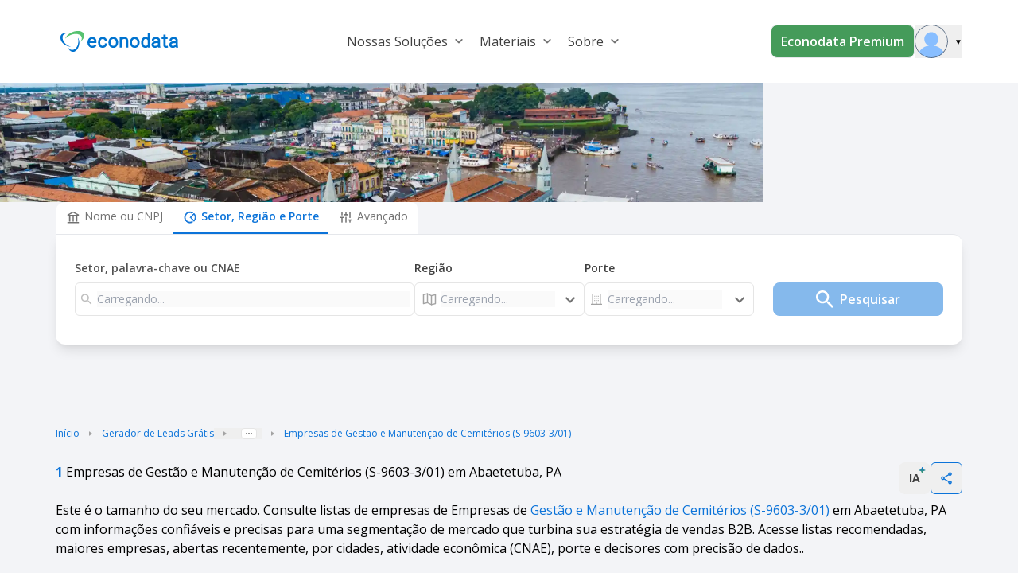

--- FILE ---
content_type: text/html;charset=utf-8
request_url: https://www.econodata.com.br/empresas/pa-abaetetuba/atividades-funerarias-e-servicos-relacionados-s-9603301
body_size: 45409
content:
<!DOCTYPE html>
<html  lang="pt-BR">
<head><meta charset="utf-8">
<meta name="viewport" content="width=device-width, initial-scale=1">
<title>Lista de Empresas de Gestão e Manutenção de Cemitérios (S-9603-3&#x2F;01) em Abaetetuba, PA - Econodata</title>
<link rel="preconnect" href="https://fonts.googleapis.com">
<link rel="preconnect" href="https://fonts.gstatic.com" crossorigin>
<style> </style>
<link rel="stylesheet" href="https://fonts.googleapis.com/css2?family=Open+Sans:wght@400;600;700&display=swap">
<link rel="preload" as="image" href="/_ipx/fit_inside&s_160x48/logo_econodata.svg">
<meta name="robots" content="index, follow, max-image-preview:large, max-snippet:-1, max-video-preview:-1">
<meta property="og:type" content="website">
<meta property="og:locale" content="pt_BR">
<meta property="og:site_name" content="Econodata">
<meta property="og:title" content="Lista de Empresas de Gestão e Manutenção de Cemitérios (S-9603-3/01) em Abaetetuba, PA - Econodata">
<meta property="og:description" content="Pesquise 1 Empresas de Gestão e Manutenção de Cemitérios (S-9603-3/01) em Abaetetuba, PA. Quantas empresas existem, análise de mercado e listas de empresas com contatos, telefones, e-mails, endereços, quantidade de funcionários e faturamento.">
<meta property="og:image" content="https://storage.googleapis.com/ecdt-dev-mkt-bucket/thumbnails-galhos/uf/pa.png">
<meta property="og:url" content="https://www.econodata.com.br/empresas/pa-abaetetuba/atividades-funerarias-e-servicos-relacionados-s-9603301">
<meta name="description" content="Pesquise 1 Empresas de Gestão e Manutenção de Cemitérios (S-9603-3/01) em Abaetetuba, PA. Quantas empresas existem, análise de mercado e listas de empresas com contatos, telefones, e-mails, endereços, quantidade de funcionários e faturamento.">
<meta name="twitter:card" property="twitter:card" content="summary_large_image">
<meta name="twitter:site" property="twitter:site" content="Econodata">
<meta name="twitter:title" property="twitter:title" content="Lista de Empresas de Gestão e Manutenção de Cemitérios (S-9603-3/01) em Abaetetuba, PA - Econodata">
<meta name="twitter:description" property="twitter:description" content="Pesquise 1 Empresas de Gestão e Manutenção de Cemitérios (S-9603-3/01) em Abaetetuba, PA. Quantas empresas existem, análise de mercado e listas de empresas com contatos, telefones, e-mails, endereços, quantidade de funcionários e faturamento.">
<meta name="twitter:image" property="twitter:image" content="https://storage.googleapis.com/ecdt-dev-mkt-bucket/thumbnails-galhos/uf/pa.png">
<link rel="canonical" href="https://www.econodata.com.br/empresas/pa-abaetetuba/atividades-funerarias-e-servicos-relacionados-s-9603301">
<link rel="preload" as="image" href="https://storage.googleapis.com/ecdt-dev-mkt-img/ecdt-dev-mkt-bucket/header-estados/empresas-no-para.webp" fetchpriority="high">
<script type="application/ld+json">{"@context":"https://schema.org","@type":"BreadcrumbList","itemListElement":[{"@type":"ListItem","position":1,"name":"Início","item":"https://www.econodata.com.br/"},{"@type":"ListItem","position":2,"name":"Gerador de Leads Grátis","item":"https://www.econodata.com.br/gerador-de-leads-gratis"},{"@type":"ListItem","position":3,"name":"Empresas do Brasil","item":"https://www.econodata.com.br/empresas/todo-brasil"},{"@type":"ListItem","position":4,"name":"Empresas no Pará","item":"https://www.econodata.com.br/empresas/pa"},{"@type":"ListItem","position":5,"name":"Empresas em Abaetetuba","item":"https://www.econodata.com.br/empresas/pa-abaetetuba"},{"@type":"ListItem","position":6,"name":"Empresas de Gestão e Manutenção de Cemitérios (S-9603-3/01)"}]}</script>
<script type="application/ld+json">{"@context":"https://schema.org","@type":"FAQPage","mainEntity":[{"@type":"Question","name":"Quantas empresas de Gestão e Manutenção de Cemitérios (S-9603-3/01) existem em Abaetetuba, PA?","acceptedAnswer":{"@type":"Answer","text":"Existem 1 empresas ativas."}},{"@type":"Question","name":"Quais são as principais empresas de Gestão e Manutenção de Cemitérios (S-9603-3/01) em Abaetetuba, PA?","acceptedAnswer":{"@type":"Answer","text":"CEMITERIO PARK RECANTO DA PAZ são as principais empresas de Gestão e Manutenção de Cemitérios (S-9603-3/01) em Abaetetuba, PA. Consulte o ranking completo das maiores Empresas de Gestão e Manutenção de Cemitérios (S-9603-3/01) em Abaetetuba, PA."}},{"@type":"Question","name":"Quais critérios usados para definir as principais empresas de Gestão e Manutenção de Cemitérios (S-9603-3/01) em Abaetetuba, PA?","acceptedAnswer":{"@type":"Answer","text":"O cálculo é baseado nas informações de faturamento anual, quantidade de funcionários e porte das empresas da referida região."}},{"@type":"Question","name":"Quais são as principais atividades CNAEs das empresas de Gestão e Manutenção de Cemitérios (S-9603-3/01) em Abaetetuba, PA?","acceptedAnswer":{"@type":"Answer","text":"As principais atividades CNAEs das empresas de Gestão e Manutenção de Cemitérios (S-9603-3/01) em Abaetetuba, PA são S-9603-3/01 - Gestão e Manutenção de Cemitérios."}},{"@type":"Question","name":"Como faço para ter acesso completo às informações das empresas de Gestão e Manutenção de Cemitérios (S-9603-3/01) em Abaetetuba, PA?","acceptedAnswer":{"@type":"Answer","text":" Os dados compartilhados por aqui são apenas uma amostra grátis da base completa oferecida na versão paga da plataforma Econodata. Por lá, você terá acesso a filtros avançados para gerar diversas informações e análises estratégicas sobre as empresas de Gestão e Manutenção de Cemitérios (S-9603-3/01) em Abaetetuba, PA e de quaisquer outros setores, regiões e portes. Ao localizar uma empresa, são apresentados dados como website, redes sociais, telefones, lista de contatos, faturamento e quantidade de funcionários, entre outras informações.   Você também consegue gerar listas de empresas abertas recentemente, empresas que estão contratando, empresas em recuperação judicial, empresas falidas, empresas optantes pelo simples, empresas importadoras e exportadoras e empresas com dívida ativa na União para a região de todo Brasil.   Para conhecer mais detalhes da Econodata,  fale com um de nossos especialistas.  "}},{"@type":"Question","name":"Como fazer a segmentação do mercado de empresas de Gestão e Manutenção de Cemitérios (S-9603-3/01) em Abaetetuba, PA?","acceptedAnswer":{"@type":"Answer","text":"Com nossas ferramentas gratuitas , é possível segmentar sua prospecção de clientes por vários subsetores, UFs, cidades e porte. Descubra mais sobre segmentação de mercado."}},{"@type":"Question","name":"Como fazer prospecção ativa de empresas de Gestão e Manutenção de Cemitérios (S-9603-3/01) em Abaetetuba, PA?","acceptedAnswer":{"@type":"Answer","text":"Os principais meios ou canais para se fazer isso são: o telefone, o e-mail e o porta-a-porta (o famoso PAP). Cada canal possui suas peculiaridades, sendo apropriado o seu uso em determinado tipo de situação. Aprenda mais sobre prospecção ativa em nosso blog."}},{"@type":"Question","name":"Por que usar CNAE para fazer prospecção B2B?","acceptedAnswer":{"@type":"Answer","text":" Porque a CNAE (Classificação Nacional de Atividades Econômicas) define todos os setores econômicos do Brasil em 1.301 subclasses, divididas em 21 seções, 87 divisões, 285 grupos e 673 classes.   Ao tomar conhecimento sobre como funciona essa classificação, o profissional de vendas poderá levantar informações como o total de empresas de Comércio Varejista, por exemplo. Saiba mais em nossa ferramenta de Consulta CNAE. "}},{"@type":"Question","name":"O que significa Inteligência de Vendas B2B?","acceptedAnswer":{"@type":"Answer","text":"Inteligência em  Vendas B2B  é usar tecnologias avançadas para identificar o Lead Ideal com informações confiáveis e precisas, otimizando sua estratégia de vendas com ganho em escala. Conheça mais sobre a nossa  plataforma de inteligência de vendas B2B."}},{"@type":"Question","name":"Como posso gerar mais vendas com prospecção B2B?","acceptedAnswer":{"@type":"Answer","text":"É fundamental você adotar os 3 processos abaixo:   Inteligência de Mercado: segmente com precisão o seu mercado baseando-se no seu perfil de cliente ideal;   Geração de Leads: monte listas de empresas selecionando cuidadosamente as empresas com maior potencial de fit;   CRM: utilize um CRM para enviar para sua equipe de pré-vendedores apenas os leads pré-qualificados.   Aprenda mais sobre Prospecção e Vendas B2B."}}]}</script>
<style>.divider[data-v-dc95e53c]{background-color:#e5e5e5}</style>
<style>.footer[data-v-9faaecaf]{background-color:#fff}.chamada-redes-sociais[data-v-9faaecaf]{color:#707070;margin-top:16px;text-align:left}.title-section[data-v-9faaecaf]{color:#002e66;letter-spacing:.08px;margin-bottom:15px;text-align:left}.links-footer[data-v-9faaecaf]{color:#6f6f6f;letter-spacing:0;margin-bottom:8px;text-align:left}.links-footer[data-v-9faaecaf]:hover{color:#707070;letter-spacing:0;text-align:left;text-decoration:underline}.separador-footer[data-v-9faaecaf]{border-top:1px solid #dcdcdc}.copyright-footer[data-v-9faaecaf]{color:#6f6f6f;letter-spacing:0;margin-bottom:8px;text-align:left}</style>
<style>ol[data-v-95acd4c6]{list-style:none}</style>
<style>.copy-icon[data-v-5f9115b0]{margin-right:4px}.alert-text[data-v-5f9115b0]{border-style:solid;border-width:1px;margin:18px 0 0;padding:16px 8px;text-align:center;--tw-border-opacity:1;background-color:rgb(243 247 255/var(--tw-bg-opacity,1));border-color:rgb(157 199 240/var(--tw-border-opacity,1));color:rgb(11 115 217/var(--tw-text-opacity,1));font:normal normal normal 14px/19px Open Sans}.alert-text[data-v-5f9115b0],.info-icon[data-v-5f9115b0]{--tw-bg-opacity:1;--tw-text-opacity:1}.info-icon[data-v-5f9115b0]{background-color:rgb(11 115 217/var(--tw-bg-opacity,1));border-radius:50%;color:rgb(255 255 255/var(--tw-text-opacity,1));font-size:10px;font-weight:900;margin-right:4px;padding:0 5px}</style>
<style>.imagem-cta-calc[data-v-0b104281]{background:url(/_nuxt_20260121205656967/calculadora_cta_background.68356c27.webp) no-repeat 50%;background-size:cover}</style>
<style>.principais-departamentos-title{font:normal normal 700 32px/38px Open Sans;text-align:center;--tw-text-opacity:1;color:rgb(4 46 87/var(--tw-text-opacity,1))}</style>
<style>.badge-premium[data-v-2c34505c]{border-style:solid;border-width:1px;--tw-border-opacity:1;border-color:rgb(69 155 90/var(--tw-border-opacity,1));border-radius:16px;padding:3px 5px}.badge-premium-text[data-v-2c34505c]{text-transform:uppercase;--tw-text-opacity:1;color:rgb(69 155 90/var(--tw-text-opacity,1))}</style>
<style>[data-v-9b42c1fa] .storylane-embed{margin-left:0!important;max-width:1200px;width:100%!important}</style>
<style>.filter-green[data-v-c736e9d1]{filter:invert(36%) sepia(78%) saturate(438%) hue-rotate(85deg) brightness(92%) contrast(92%)}</style>
<style>*,:after,:before{--tw-border-spacing-x:0;--tw-border-spacing-y:0;--tw-translate-x:0;--tw-translate-y:0;--tw-rotate:0;--tw-skew-x:0;--tw-skew-y:0;--tw-scale-x:1;--tw-scale-y:1;--tw-pan-x: ;--tw-pan-y: ;--tw-pinch-zoom: ;--tw-scroll-snap-strictness:proximity;--tw-gradient-from-position: ;--tw-gradient-via-position: ;--tw-gradient-to-position: ;--tw-ordinal: ;--tw-slashed-zero: ;--tw-numeric-figure: ;--tw-numeric-spacing: ;--tw-numeric-fraction: ;--tw-ring-inset: ;--tw-ring-offset-width:0px;--tw-ring-offset-color:#fff;--tw-ring-color:rgba(59,130,246,.5);--tw-ring-offset-shadow:0 0 #0000;--tw-ring-shadow:0 0 #0000;--tw-shadow:0 0 #0000;--tw-shadow-colored:0 0 #0000;--tw-blur: ;--tw-brightness: ;--tw-contrast: ;--tw-grayscale: ;--tw-hue-rotate: ;--tw-invert: ;--tw-saturate: ;--tw-sepia: ;--tw-drop-shadow: ;--tw-backdrop-blur: ;--tw-backdrop-brightness: ;--tw-backdrop-contrast: ;--tw-backdrop-grayscale: ;--tw-backdrop-hue-rotate: ;--tw-backdrop-invert: ;--tw-backdrop-opacity: ;--tw-backdrop-saturate: ;--tw-backdrop-sepia: ;--tw-contain-size: ;--tw-contain-layout: ;--tw-contain-paint: ;--tw-contain-style: }::backdrop{--tw-border-spacing-x:0;--tw-border-spacing-y:0;--tw-translate-x:0;--tw-translate-y:0;--tw-rotate:0;--tw-skew-x:0;--tw-skew-y:0;--tw-scale-x:1;--tw-scale-y:1;--tw-pan-x: ;--tw-pan-y: ;--tw-pinch-zoom: ;--tw-scroll-snap-strictness:proximity;--tw-gradient-from-position: ;--tw-gradient-via-position: ;--tw-gradient-to-position: ;--tw-ordinal: ;--tw-slashed-zero: ;--tw-numeric-figure: ;--tw-numeric-spacing: ;--tw-numeric-fraction: ;--tw-ring-inset: ;--tw-ring-offset-width:0px;--tw-ring-offset-color:#fff;--tw-ring-color:rgba(59,130,246,.5);--tw-ring-offset-shadow:0 0 #0000;--tw-ring-shadow:0 0 #0000;--tw-shadow:0 0 #0000;--tw-shadow-colored:0 0 #0000;--tw-blur: ;--tw-brightness: ;--tw-contrast: ;--tw-grayscale: ;--tw-hue-rotate: ;--tw-invert: ;--tw-saturate: ;--tw-sepia: ;--tw-drop-shadow: ;--tw-backdrop-blur: ;--tw-backdrop-brightness: ;--tw-backdrop-contrast: ;--tw-backdrop-grayscale: ;--tw-backdrop-hue-rotate: ;--tw-backdrop-invert: ;--tw-backdrop-opacity: ;--tw-backdrop-saturate: ;--tw-backdrop-sepia: ;--tw-contain-size: ;--tw-contain-layout: ;--tw-contain-paint: ;--tw-contain-style: }/*! tailwindcss v3.4.17 | MIT License | https://tailwindcss.com*/*,:after,:before{border:0 solid #e5e7eb;box-sizing:border-box}:after,:before{--tw-content:""}:host,html{line-height:1.5;-webkit-text-size-adjust:100%;font-family:ui-sans-serif,system-ui,sans-serif,Apple Color Emoji,Segoe UI Emoji,Segoe UI Symbol,Noto Color Emoji;font-feature-settings:normal;font-variation-settings:normal;-moz-tab-size:4;-o-tab-size:4;tab-size:4;-webkit-tap-highlight-color:transparent}body{line-height:inherit;margin:0}hr{border-top-width:1px;color:inherit;height:0}abbr:where([title]){-webkit-text-decoration:underline dotted;text-decoration:underline dotted}h1,h2,h3,h4,h5,h6{font-size:inherit;font-weight:inherit}a{color:inherit;text-decoration:inherit}b,strong{font-weight:bolder}code,kbd,pre,samp{font-family:ui-monospace,SFMono-Regular,Menlo,Monaco,Consolas,Liberation Mono,Courier New,monospace;font-feature-settings:normal;font-size:1em;font-variation-settings:normal}small{font-size:80%}sub,sup{font-size:75%;line-height:0;position:relative;vertical-align:baseline}sub{bottom:-.25em}sup{top:-.5em}table{border-collapse:collapse;border-color:inherit;text-indent:0}button,input,optgroup,select,textarea{color:inherit;font-family:inherit;font-feature-settings:inherit;font-size:100%;font-variation-settings:inherit;font-weight:inherit;letter-spacing:inherit;line-height:inherit;margin:0;padding:0}button,select{text-transform:none}button,input:where([type=button]),input:where([type=reset]),input:where([type=submit]){-webkit-appearance:button;background-color:transparent;background-image:none}:-moz-focusring{outline:auto}:-moz-ui-invalid{box-shadow:none}progress{vertical-align:baseline}::-webkit-inner-spin-button,::-webkit-outer-spin-button{height:auto}[type=search]{-webkit-appearance:textfield;outline-offset:-2px}::-webkit-search-decoration{-webkit-appearance:none}::-webkit-file-upload-button{-webkit-appearance:button;font:inherit}summary{display:list-item}blockquote,dd,dl,figure,h1,h2,h3,h4,h5,h6,hr,p,pre{margin:0}fieldset{margin:0}fieldset,legend{padding:0}menu,ol,ul{list-style:none;margin:0;padding:0}dialog{padding:0}textarea{resize:vertical}input::-moz-placeholder,textarea::-moz-placeholder{color:#9ca3af;opacity:1}input::placeholder,textarea::placeholder{color:#9ca3af;opacity:1}[role=button],button{cursor:pointer}:disabled{cursor:default}audio,canvas,embed,iframe,img,object,svg,video{display:block;vertical-align:middle}img,video{height:auto;max-width:100%}[hidden]:where(:not([hidden=until-found])){display:none}.container{width:100%}@media (min-width:246px){.container{max-width:246px}}@media (min-width:640px){.container{max-width:640px}}@media (min-width:768px){.container{max-width:768px}}@media (min-width:1024px){.container{max-width:1024px}}@media (min-width:1280px){.container{max-width:1280px}}@media (min-width:1536px){.container{max-width:1536px}}@media (min-width:1792px){.container{max-width:1792px}}.container{max-width:100%}@media (min-width:640px){.container{max-width:540px}}@media (min-width:768px){.container{max-width:720px}}@media (min-width:1024px){.container{max-width:960px}}@media (min-width:1280px){.container{max-width:1140px}}.sr-only{height:1px;margin:-1px;overflow:hidden;padding:0;position:absolute;width:1px;clip:rect(0,0,0,0);border-width:0;white-space:nowrap}.pointer-events-none{pointer-events:none}.\!pointer-events-auto{pointer-events:auto!important}.visible{visibility:visible}.invisible{visibility:hidden}.collapse{visibility:collapse}.fixed{position:fixed}.\!absolute{position:absolute!important}.absolute{position:absolute}.relative{position:relative}.\!sticky{position:sticky!important}.sticky{position:sticky}.inset-0{inset:0}.inset-x-0{left:0;right:0}.inset-y-0{bottom:0;top:0}.\!top-3{top:.75rem!important}.-bottom-20{bottom:-5rem}.-right-2{right:-.5rem}.-right-20{right:-5rem}.-right-40{right:-10rem}.-top-4{top:-1rem}.bottom-0{bottom:0}.bottom-16{bottom:4rem}.bottom-28{bottom:7rem}.bottom-32{bottom:8rem}.bottom-5{bottom:1.25rem}.bottom-\[1px\]{bottom:1px}.end-0{inset-inline-end:0}.left-0{left:0}.left-1\/2{left:50%}.left-\[-150px\]{left:-150px}.left-\[-5vw\]{left:-5vw}.left-full{left:100%}.right-0{right:0}.right-1{right:.25rem}.right-1\.5{right:.375rem}.right-1\/4{right:25%}.right-2{right:.5rem}.right-3{right:.75rem}.right-5{right:1.25rem}.right-\[-5vw\]{right:-5vw}.right-\[0\%\]{right:0}.top-0{top:0}.top-1{top:.25rem}.top-1\.5{top:.375rem}.top-11{top:2.75rem}.top-2{top:.5rem}.top-20{top:5rem}.top-3{top:.75rem}.top-4{top:1rem}.top-9{top:2.25rem}.top-\[-2\.5rem\]{top:-2.5rem}.top-\[-5rem\]{top:-5rem}.top-\[25\%\]{top:25%}.top-\[35\%\]{top:35%}.top-\[37px\]{top:37px}.top-\[40\%\]{top:40%}.top-\[64\.2px\]{top:64.2px}.-z-10{z-index:-10}.z-10{z-index:10}.z-20{z-index:20}.z-40{z-index:40}.z-50{z-index:50}.z-\[1040\]{z-index:1040}.z-\[1050\]{z-index:1050}.order-1{order:1}.order-2{order:2}.order-3{order:3}.order-first{order:-9999}.order-last{order:9999}.col-span-1{grid-column:span 1/span 1}.col-span-10{grid-column:span 10/span 10}.col-span-11{grid-column:span 11/span 11}.col-span-12{grid-column:span 12/span 12}.col-span-2{grid-column:span 2/span 2}.col-span-4{grid-column:span 4/span 4}.col-span-5{grid-column:span 5/span 5}.col-span-6{grid-column:span 6/span 6}.col-start-2{grid-column-start:2}.\!-m-px{margin:-1px!important}.-m-1{margin:-.25rem}.m-0\.5{margin:.125rem}.m-1{margin:.25rem}.m-3{margin:.75rem}.m-4{margin:1rem}.m-auto{margin:auto}.\!mx-1{margin-left:.25rem!important;margin-right:.25rem!important}.mx-0{margin-left:0;margin-right:0}.mx-1{margin-left:.25rem;margin-right:.25rem}.mx-2{margin-left:.5rem;margin-right:.5rem}.mx-3{margin-left:.75rem;margin-right:.75rem}.mx-4{margin-left:1rem;margin-right:1rem}.mx-5{margin-left:1.25rem;margin-right:1.25rem}.mx-6{margin-left:1.5rem;margin-right:1.5rem}.mx-auto{margin-left:auto;margin-right:auto}.my-0{margin-bottom:0;margin-top:0}.my-1{margin-bottom:.25rem;margin-top:.25rem}.my-12{margin-bottom:3rem;margin-top:3rem}.my-14{margin-bottom:3.5rem;margin-top:3.5rem}.my-16{margin-bottom:4rem;margin-top:4rem}.my-2{margin-bottom:.5rem;margin-top:.5rem}.my-20{margin-bottom:5rem;margin-top:5rem}.my-24{margin-bottom:6rem;margin-top:6rem}.my-3{margin-bottom:.75rem;margin-top:.75rem}.my-4{margin-bottom:1rem;margin-top:1rem}.my-5{margin-bottom:1.25rem;margin-top:1.25rem}.my-6{margin-bottom:1.5rem;margin-top:1.5rem}.my-8{margin-bottom:2rem;margin-top:2rem}.my-\[10px\]{margin-bottom:10px;margin-top:10px}.my-auto{margin-bottom:auto;margin-top:auto}.\!-ml-2{margin-left:-.5rem!important}.-mb-3\.5{margin-bottom:-.875rem}.-ml-1{margin-left:-.25rem}.-ml-\[8px\]{margin-left:-8px}.-mr-2{margin-right:-.5rem}.-mr-4{margin-right:-1rem}.-mt-12{margin-top:-3rem}.-mt-14{margin-top:-3.5rem}.-mt-2{margin-top:-.5rem}.-mt-4{margin-top:-1rem}.mb-0{margin-bottom:0}.mb-1{margin-bottom:.25rem}.mb-1\.5{margin-bottom:.375rem}.mb-10{margin-bottom:2.5rem}.mb-12{margin-bottom:3rem}.mb-14{margin-bottom:3.5rem}.mb-16{margin-bottom:4rem}.mb-2{margin-bottom:.5rem}.mb-2\.5{margin-bottom:.625rem}.mb-20{margin-bottom:5rem}.mb-28{margin-bottom:7rem}.mb-3{margin-bottom:.75rem}.mb-4{margin-bottom:1rem}.mb-5{margin-bottom:1.25rem}.mb-6{margin-bottom:1.5rem}.mb-7{margin-bottom:1.75rem}.mb-8{margin-bottom:2rem}.ml-0{margin-left:0}.ml-1{margin-left:.25rem}.ml-1\.5{margin-left:.375rem}.ml-10{margin-left:2.5rem}.ml-11{margin-left:2.75rem}.ml-2{margin-left:.5rem}.ml-3{margin-left:.75rem}.ml-4{margin-left:1rem}.ml-5{margin-left:1.25rem}.ml-6{margin-left:1.5rem}.ml-8{margin-left:2rem}.ml-auto{margin-left:auto}.mr-1{margin-right:.25rem}.mr-1\.5{margin-right:.375rem}.mr-2{margin-right:.5rem}.mr-3{margin-right:.75rem}.mr-4{margin-right:1rem}.mr-5{margin-right:1.25rem}.mr-6{margin-right:1.5rem}.mr-8{margin-right:2rem}.mr-9{margin-right:2.25rem}.mr-\[-36px\]{margin-right:-36px}.mr-\[10px\]{margin-right:10px}.mr-auto{margin-right:auto}.ms-1{margin-inline-start:.25rem}.ms-2{margin-inline-start:.5rem}.mt-0\.5{margin-top:.125rem}.mt-1{margin-top:.25rem}.mt-10{margin-top:2.5rem}.mt-12{margin-top:3rem}.mt-14{margin-top:3.5rem}.mt-16{margin-top:4rem}.mt-2{margin-top:.5rem}.mt-2\.5{margin-top:.625rem}.mt-20{margin-top:5rem}.mt-24{margin-top:6rem}.mt-3{margin-top:.75rem}.mt-3\.5{margin-top:.875rem}.mt-4{margin-top:1rem}.mt-5{margin-top:1.25rem}.mt-6{margin-top:1.5rem}.mt-7{margin-top:1.75rem}.mt-8{margin-top:2rem}.mt-9{margin-top:2.25rem}.mt-\[10px\]{margin-top:10px}.mt-\[55px\]{margin-top:55px}.mt-auto{margin-top:auto}.box-border{box-sizing:border-box}.line-clamp-1{-webkit-line-clamp:1}.line-clamp-1,.line-clamp-2{display:-webkit-box;overflow:hidden;-webkit-box-orient:vertical}.line-clamp-2{-webkit-line-clamp:2}.block{display:block}.inline-block{display:inline-block}.inline{display:inline}.\!flex{display:flex!important}.flex{display:flex}.inline-flex{display:inline-flex}.table{display:table}.grid{display:grid}.contents{display:contents}.\!hidden{display:none!important}.hidden{display:none}.aspect-video{aspect-ratio:16/9}.size-5{height:1.25rem;width:1.25rem}.size-6{height:1.5rem;width:1.5rem}.size-\[18px\]{height:18px;width:18px}.\!h-4{height:1rem!important}.\!h-5{height:1.25rem!important}.\!h-6{height:1.5rem!important}.\!h-\[124px\]{height:124px!important}.\!h-\[250px\]{height:250px!important}.\!h-px{height:1px!important}.h-0{height:0}.h-1{height:.25rem}.h-1\/3{height:33.333333%}.h-10{height:2.5rem}.h-11{height:2.75rem}.h-12{height:3rem}.h-14{height:3.5rem}.h-16{height:4rem}.h-2{height:.5rem}.h-20{height:5rem}.h-24{height:6rem}.h-3{height:.75rem}.h-32{height:8rem}.h-4{height:1rem}.h-4\.5{height:1.125rem}.h-40{height:10rem}.h-48{height:12rem}.h-5{height:1.25rem}.h-5\/6{height:83.333333%}.h-56{height:14rem}.h-6{height:1.5rem}.h-60{height:15rem}.h-64{height:16rem}.h-7{height:1.75rem}.h-72{height:18rem}.h-8{height:2rem}.h-80{height:20rem}.h-9{height:2.25rem}.h-\[100px\]{height:100px}.h-\[100vh\]{height:100vh}.h-\[155px\]{height:155px}.h-\[16px\]{height:16px}.h-\[180px\]{height:180px}.h-\[1px\]{height:1px}.h-\[20px\]{height:20px}.h-\[250px\]{height:250px}.h-\[32px\]{height:32px}.h-\[34px\]{height:34px}.h-\[356px\]{height:356px}.h-\[38px\]{height:38px}.h-\[40px\]{height:40px}.h-\[42px\]{height:42px}.h-\[4px\]{height:4px}.h-\[50px\]{height:50px}.h-\[530px\]{height:530px}.h-\[5px\]{height:5px}.h-\[64px\]{height:64px}.h-\[650px\]{height:650px}.h-\[70px\]{height:70px}.h-\[71px\]{height:71px}.h-\[75vh\]{height:75vh}.h-\[8px\]{height:8px}.h-\[calc\(100dvh-64px\)\]{height:calc(100dvh - 64px)}.h-\[fit\]{height:fit}.h-auto{height:auto}.h-fit{height:-moz-fit-content;height:fit-content}.h-full{height:100%}.h-min{height:-moz-min-content;height:min-content}.h-px{height:1px}.max-h-11{max-height:2.75rem}.max-h-40{max-height:10rem}.max-h-44{max-height:11rem}.max-h-48{max-height:12rem}.max-h-52{max-height:13rem}.max-h-72{max-height:18rem}.max-h-\[42px\]{max-height:42px}.max-h-\[650px\]{max-height:650px}.\!min-h-10{min-height:2.5rem!important}.\!min-h-7{min-height:1.75rem!important}.\!min-h-8{min-height:2rem!important}.\!min-h-\[48px\]{min-height:48px!important}.min-h-0{min-height:0}.min-h-10{min-height:2.5rem}.min-h-28{min-height:7rem}.min-h-5{min-height:1.25rem}.min-h-9{min-height:2.25rem}.min-h-\[106px\]{min-height:106px}.min-h-\[220px\]{min-height:220px}.min-h-\[250px\]{min-height:250px}.min-h-\[356px\]{min-height:356px}.min-h-\[600px\]{min-height:600px}.min-h-\[76px\]{min-height:76px}.min-h-\[90px\]{min-height:90px}.min-h-screen{min-height:100vh}.\!w-4{width:1rem!important}.\!w-5{width:1.25rem!important}.\!w-6{width:1.5rem!important}.\!w-fit{width:-moz-fit-content!important;width:fit-content!important}.\!w-full{width:100%!important}.\!w-px{width:1px!important}.w-1{width:.25rem}.w-1\/2{width:50%}.w-1\/3{width:33.333333%}.w-1\/5{width:20%}.w-10{width:2.5rem}.w-10\/12{width:83.333333%}.w-11{width:2.75rem}.w-11\/12{width:91.666667%}.w-12{width:3rem}.w-14{width:3.5rem}.w-16{width:4rem}.w-2{width:.5rem}.w-2\/3{width:66.666667%}.w-20{width:5rem}.w-24{width:6rem}.w-28{width:7rem}.w-3\/4{width:75%}.w-3\/5{width:60%}.w-32{width:8rem}.w-36{width:9rem}.w-4{width:1rem}.w-4\/5{width:80%}.w-40{width:10rem}.w-44{width:11rem}.w-5{width:1.25rem}.w-5\/12{width:41.666667%}.w-52{width:13rem}.w-56{width:14rem}.w-6{width:1.5rem}.w-6\/12{width:50%}.w-64{width:16rem}.w-7{width:1.75rem}.w-7\/12{width:58.333333%}.w-72{width:18rem}.w-8{width:2rem}.w-80{width:20rem}.w-88{width:22rem}.w-9{width:2.25rem}.w-\[103px\]{width:103px}.w-\[130px\]{width:130px}.w-\[15\%\]{width:15%}.w-\[160px\]{width:160px}.w-\[16px\]{width:16px}.w-\[1px\]{width:1px}.w-\[20px\]{width:20px}.w-\[25\%\]{width:25%}.w-\[250px\]{width:250px}.w-\[268px\]{width:268px}.w-\[272px\]{width:272px}.w-\[34px\]{width:34px}.w-\[35\%\]{width:35%}.w-\[360px\]{width:360px}.w-\[375px\]{width:375px}.w-\[38px\]{width:38px}.w-\[40px\]{width:40px}.w-\[448px\]{width:448px}.w-\[4px\]{width:4px}.w-\[50\%\]{width:50%}.w-\[56px\]{width:56px}.w-\[5vw\]{width:5vw}.w-\[65\%\]{width:65%}.w-\[65px\]{width:65px}.w-\[75px\]{width:75px}.w-\[8\%\]{width:8%}.w-\[8px\]{width:8px}.w-\[90\%\]{width:90%}.w-\[90vw\]{width:90vw}.w-\[917px\]{width:917px}.w-\[92\%\]{width:92%}.w-auto{width:auto}.w-fit{width:-moz-fit-content;width:fit-content}.w-full{width:100%}.w-max{width:-moz-max-content;width:max-content}.w-screen{width:100vw}.\!min-w-7{min-width:1.75rem!important}.\!min-w-8{min-width:2rem!important}.\!min-w-\[28rem\]{min-width:28rem!important}.\!min-w-\[35px\]{min-width:35px!important}.\!min-w-\[48px\]{min-width:48px!important}.min-w-0{min-width:0}.min-w-10{min-width:2.5rem}.min-w-12{min-width:3rem}.min-w-16{min-width:4rem}.min-w-250{min-width:250px}.min-w-32{min-width:8rem}.min-w-4{min-width:1rem}.min-w-72{min-width:18rem}.min-w-8{min-width:2rem}.min-w-\[110px\]{min-width:110px}.min-w-\[138px\]{min-width:138px}.min-w-\[150px\]{min-width:150px}.min-w-\[16px\]{min-width:16px}.min-w-\[18px\]{min-width:18px}.min-w-\[190px\]{min-width:190px}.min-w-\[200px\]{min-width:200px}.min-w-\[20px\]{min-width:20px}.min-w-\[350px\]{min-width:350px}.min-w-\[400px\]{min-width:400px}.min-w-\[40px\]{min-width:40px}.min-w-\[48px\]{min-width:48px}.min-w-\[600px\]{min-width:600px}.min-w-\[65px\]{min-width:65px}.min-w-\[75px\]{min-width:75px}.min-w-\[85px\]{min-width:85px}.min-w-\[90px\]{min-width:90px}.min-w-fit{min-width:-moz-fit-content;min-width:fit-content}.min-w-full{min-width:100%}.min-w-max{min-width:-moz-max-content;min-width:max-content}.max-w-11{max-width:2.75rem}.max-w-2{max-width:.5rem}.max-w-2\.5xs{max-width:14rem}.max-w-200{max-width:200px}.max-w-2xl{max-width:42rem}.max-w-3xl{max-width:48rem}.max-w-4xl{max-width:56rem}.max-w-5xl{max-width:64rem}.max-w-6xl{max-width:72rem}.max-w-7xl{max-width:80rem}.max-w-80{max-width:20rem}.max-w-96{max-width:24rem}.max-w-\[100\%\]{max-width:100%}.max-w-\[100vw\]{max-width:100vw}.max-w-\[144px\]{max-width:144px}.max-w-\[200px\]{max-width:200px}.max-w-\[225px\]{max-width:225px}.max-w-\[284px\]{max-width:284px}.max-w-\[300px\]{max-width:300px}.max-w-\[305px\]{max-width:305px}.max-w-\[335px\]{max-width:335px}.max-w-\[35rem\]{max-width:35rem}.max-w-\[490px\]{max-width:490px}.max-w-\[500px\]{max-width:500px}.max-w-\[550px\]{max-width:550px}.max-w-\[554px\]{max-width:554px}.max-w-\[864px\]{max-width:864px}.max-w-fit{max-width:-moz-fit-content;max-width:fit-content}.max-w-full{max-width:100%}.max-w-lg{max-width:32rem}.max-w-md{max-width:28rem}.max-w-sm{max-width:24rem}.max-w-xl{max-width:36rem}.max-w-xs{max-width:20rem}.flex-1{flex:1 1 0%}.flex-none{flex:none}.flex-shrink{flex-shrink:1}.flex-shrink-0,.shrink-0{flex-shrink:0}.grow{flex-grow:1}.grow-0{flex-grow:0}.-translate-x-1\/2{--tw-translate-x:-50%}.-translate-x-1\/2,.-translate-x-4{transform:translate(var(--tw-translate-x),var(--tw-translate-y)) rotate(var(--tw-rotate)) skewX(var(--tw-skew-x)) skewY(var(--tw-skew-y)) scaleX(var(--tw-scale-x)) scaleY(var(--tw-scale-y))}.-translate-x-4{--tw-translate-x:-1rem}.-translate-x-6{--tw-translate-x:-1.5rem}.-translate-x-6,.-translate-y-4{transform:translate(var(--tw-translate-x),var(--tw-translate-y)) rotate(var(--tw-rotate)) skewX(var(--tw-skew-x)) skewY(var(--tw-skew-y)) scaleX(var(--tw-scale-x)) scaleY(var(--tw-scale-y))}.-translate-y-4{--tw-translate-y:-1rem}.-translate-y-7{--tw-translate-y:-1.75rem}.-rotate-45,.-translate-y-7{transform:translate(var(--tw-translate-x),var(--tw-translate-y)) rotate(var(--tw-rotate)) skewX(var(--tw-skew-x)) skewY(var(--tw-skew-y)) scaleX(var(--tw-scale-x)) scaleY(var(--tw-scale-y))}.-rotate-45{--tw-rotate:-45deg}.rotate-45{--tw-rotate:45deg}.rotate-45,.rotate-90{transform:translate(var(--tw-translate-x),var(--tw-translate-y)) rotate(var(--tw-rotate)) skewX(var(--tw-skew-x)) skewY(var(--tw-skew-y)) scaleX(var(--tw-scale-x)) scaleY(var(--tw-scale-y))}.rotate-90{--tw-rotate:90deg}.scale-100{--tw-scale-x:1;--tw-scale-y:1;transform:translate(var(--tw-translate-x),var(--tw-translate-y)) rotate(var(--tw-rotate)) skewX(var(--tw-skew-x)) skewY(var(--tw-skew-y)) scaleX(var(--tw-scale-x)) scaleY(var(--tw-scale-y))}.-scale-x-100,.scale-x-\[-1\]{--tw-scale-x:-1}.-scale-x-100,.scale-x-\[-1\],.transform{transform:translate(var(--tw-translate-x),var(--tw-translate-y)) rotate(var(--tw-rotate)) skewX(var(--tw-skew-x)) skewY(var(--tw-skew-y)) scaleX(var(--tw-scale-x)) scaleY(var(--tw-scale-y))}@keyframes bounce{0%,to{animation-timing-function:cubic-bezier(.8,0,1,1);transform:translateY(-25%)}50%{animation-timing-function:cubic-bezier(0,0,.2,1);transform:none}}.animate-bounce{animation:bounce 1s infinite}@keyframes pulse{50%{opacity:.5}}.animate-pulse{animation:pulse 2s cubic-bezier(.4,0,.6,1) infinite}@keyframes spin{to{transform:rotate(1turn)}}.animate-spin{animation:spin 1s linear infinite}.\!cursor-default{cursor:default!important}.\!cursor-pointer{cursor:pointer!important}.cursor-default{cursor:default}.cursor-not-allowed{cursor:not-allowed}.cursor-pointer{cursor:pointer}.cursor-text{cursor:text}.select-none{-webkit-user-select:none;-moz-user-select:none;user-select:none}.resize{resize:both}.scroll-mt-28{scroll-margin-top:7rem}.scroll-mt-36{scroll-margin-top:9rem}.scroll-mt-56{scroll-margin-top:14rem}.scroll-mt-\[250px\]{scroll-margin-top:250px}.list-inside{list-style-position:inside}.list-decimal{list-style-type:decimal}.list-disc{list-style-type:disc}.appearance-none{-webkit-appearance:none;-moz-appearance:none;appearance:none}.auto-cols-min{grid-auto-columns:min-content}.grid-flow-row{grid-auto-flow:row}.grid-flow-col{grid-auto-flow:column}.grid-cols-1{grid-template-columns:repeat(1,minmax(0,1fr))}.grid-cols-12{grid-template-columns:repeat(12,minmax(0,1fr))}.grid-cols-2{grid-template-columns:repeat(2,minmax(0,1fr))}.grid-cols-4{grid-template-columns:repeat(4,minmax(0,1fr))}.\!flex-row{flex-direction:row!important}.flex-row{flex-direction:row}.flex-col{flex-direction:column}.flex-col-reverse{flex-direction:column-reverse}.flex-wrap{flex-wrap:wrap}.flex-nowrap{flex-wrap:nowrap}.place-items-center{place-items:center}.content-center{align-content:center}.\!items-start{align-items:flex-start!important}.items-start{align-items:flex-start}.items-end{align-items:flex-end}.items-center{align-items:center}.items-baseline{align-items:baseline}.items-stretch{align-items:stretch}.justify-start{justify-content:flex-start}.justify-end{justify-content:flex-end}.justify-center{justify-content:center}.justify-between{justify-content:space-between}.justify-around{justify-content:space-around}.gap-0\.5{gap:.125rem}.gap-1{gap:.25rem}.gap-12{gap:3rem}.gap-14{gap:3.5rem}.gap-2{gap:.5rem}.gap-2\.5{gap:.625rem}.gap-3{gap:.75rem}.gap-4{gap:1rem}.gap-5{gap:1.25rem}.gap-6{gap:1.5rem}.gap-7{gap:1.75rem}.gap-8{gap:2rem}.gap-\[10px\]{gap:10px}.gap-\[30px\]{gap:30px}.gap-\[5px\]{gap:5px}.gap-\[6px\]{gap:6px}.gap-x-1{-moz-column-gap:.25rem;column-gap:.25rem}.gap-x-12{-moz-column-gap:3rem;column-gap:3rem}.gap-x-16{-moz-column-gap:4rem;column-gap:4rem}.gap-x-3{-moz-column-gap:.75rem;column-gap:.75rem}.gap-x-4{-moz-column-gap:1rem;column-gap:1rem}.gap-x-8{-moz-column-gap:2rem;column-gap:2rem}.gap-y-1{row-gap:.25rem}.gap-y-10{row-gap:2.5rem}.gap-y-12{row-gap:3rem}.gap-y-2\.5{row-gap:.625rem}.gap-y-24{row-gap:6rem}.gap-y-4{row-gap:1rem}.gap-y-5{row-gap:1.25rem}.gap-y-6{row-gap:1.5rem}.gap-y-8{row-gap:2rem}.space-x-2>:not([hidden])~:not([hidden]){--tw-space-x-reverse:0;margin-left:calc(.5rem*(1 - var(--tw-space-x-reverse)));margin-right:calc(.5rem*var(--tw-space-x-reverse))}.space-x-3>:not([hidden])~:not([hidden]){--tw-space-x-reverse:0;margin-left:calc(.75rem*(1 - var(--tw-space-x-reverse)));margin-right:calc(.75rem*var(--tw-space-x-reverse))}.space-y-2>:not([hidden])~:not([hidden]){--tw-space-y-reverse:0;margin-bottom:calc(.5rem*var(--tw-space-y-reverse));margin-top:calc(.5rem*(1 - var(--tw-space-y-reverse)))}.space-y-4>:not([hidden])~:not([hidden]){--tw-space-y-reverse:0;margin-bottom:calc(1rem*var(--tw-space-y-reverse));margin-top:calc(1rem*(1 - var(--tw-space-y-reverse)))}.space-y-5>:not([hidden])~:not([hidden]){--tw-space-y-reverse:0;margin-bottom:calc(1.25rem*var(--tw-space-y-reverse));margin-top:calc(1.25rem*(1 - var(--tw-space-y-reverse)))}.space-y-8>:not([hidden])~:not([hidden]){--tw-space-y-reverse:0;margin-bottom:calc(2rem*var(--tw-space-y-reverse));margin-top:calc(2rem*(1 - var(--tw-space-y-reverse)))}.divide-y>:not([hidden])~:not([hidden]){--tw-divide-y-reverse:0;border-bottom-width:calc(1px*var(--tw-divide-y-reverse));border-top-width:calc(1px*(1 - var(--tw-divide-y-reverse)))}.self-start{align-self:flex-start}.self-end{align-self:flex-end}.self-center{align-self:center}.justify-self-end{justify-self:end}.justify-self-center{justify-self:center}.overflow-auto{overflow:auto}.\!overflow-hidden{overflow:hidden!important}.overflow-hidden{overflow:hidden}.overflow-x-auto{overflow-x:auto}.overflow-y-auto{overflow-y:auto}.overflow-x-hidden{overflow-x:hidden}.overflow-y-hidden{overflow-y:hidden}.overflow-y-scroll{overflow-y:scroll}.scroll-smooth{scroll-behavior:smooth}.truncate{overflow:hidden;white-space:nowrap}.text-ellipsis,.truncate{text-overflow:ellipsis}.whitespace-normal{white-space:normal}.\!whitespace-nowrap{white-space:nowrap!important}.whitespace-nowrap{white-space:nowrap}.whitespace-pre{white-space:pre}.text-wrap{text-wrap:wrap}.text-nowrap{text-wrap:nowrap}.break-words{overflow-wrap:break-word}.break-all{word-break:break-all}.\!rounded-lg{border-radius:.5rem!important}.\!rounded-xl{border-radius:.75rem!important}.rounded{border-radius:.25rem}.rounded-2xl{border-radius:1rem}.rounded-3xl{border-radius:1.5rem}.rounded-\[38px\]{border-radius:38px}.rounded-full{border-radius:9999px}.rounded-lg{border-radius:.5rem}.rounded-md{border-radius:.375rem}.rounded-sm{border-radius:.125rem}.rounded-xl{border-radius:.75rem}.rounded-b{border-bottom-left-radius:.25rem;border-bottom-right-radius:.25rem}.rounded-b-xl{border-bottom-left-radius:.75rem;border-bottom-right-radius:.75rem}.rounded-e-3xl{border-end-end-radius:1.5rem;border-start-end-radius:1.5rem}.rounded-e-lg{border-end-end-radius:.5rem;border-start-end-radius:.5rem}.rounded-l-xl{border-bottom-left-radius:.75rem;border-top-left-radius:.75rem}.rounded-r{border-bottom-right-radius:.25rem;border-top-right-radius:.25rem}.rounded-r-2xl{border-bottom-right-radius:1rem;border-top-right-radius:1rem}.rounded-r-md{border-bottom-right-radius:.375rem;border-top-right-radius:.375rem}.rounded-s-lg{border-end-start-radius:.5rem;border-start-start-radius:.5rem}.rounded-t-lg{border-top-left-radius:.5rem;border-top-right-radius:.5rem}.rounded-t-xl{border-top-left-radius:.75rem;border-top-right-radius:.75rem}.rounded-bl-full{border-bottom-left-radius:9999px}.rounded-tl-lg{border-top-left-radius:.5rem}.rounded-tr-full{border-top-right-radius:9999px}.rounded-tr-lg{border-top-right-radius:.5rem}.\!border-0{border-width:0!important}.\!border-2{border-width:2px!important}.border{border-width:1px}.border-0{border-width:0}.border-2{border-width:2px}.border-4{border-width:4px}.border-\[0\.1rem\]{border-width:.1rem}.border-\[0\.5px\]{border-width:.5px}.border-\[1px\]{border-width:1px}.border-y{border-top-width:1px}.border-b,.border-y{border-bottom-width:1px}.border-b-0{border-bottom-width:0}.border-b-2{border-bottom-width:2px}.border-b-4{border-bottom-width:4px}.border-b-\[1px\]{border-bottom-width:1px}.border-l{border-left-width:1px}.border-l-2{border-left-width:2px}.border-l-4{border-left-width:4px}.border-t{border-top-width:1px}.border-t-0{border-top-width:0}.border-t-2{border-top-width:2px}.border-t-4{border-top-width:4px}.border-t-\[1px\]{border-top-width:1px}.border-solid{border-style:solid}.\!border-ecdt-azul-200{--tw-border-opacity:1!important;border-color:rgb(157 199 240/var(--tw-border-opacity,1))!important}.\!border-ecdt-azul-500{--tw-border-opacity:1!important;border-color:rgb(11 115 217/var(--tw-border-opacity,1))!important}.\!border-ecdt-verde-600{--tw-border-opacity:1!important;border-color:rgb(69 155 90/var(--tw-border-opacity,1))!important}.\!border-white{--tw-border-opacity:1!important;border-color:rgb(255 255 255/var(--tw-border-opacity,1))!important}.border-amber-600{--tw-border-opacity:1;border-color:rgb(217 119 6/var(--tw-border-opacity,1))}.border-ecdt-azul-200{--tw-border-opacity:1;border-color:rgb(157 199 240/var(--tw-border-opacity,1))}.border-ecdt-azul-500{--tw-border-opacity:1;border-color:rgb(11 115 217/var(--tw-border-opacity,1))}.border-ecdt-verde-4{--tw-border-opacity:1;border-color:rgb(115 247 148/var(--tw-border-opacity,1))}.border-ecdt-verde-500{--tw-border-opacity:1;border-color:rgb(86 194 113/var(--tw-border-opacity,1))}.border-ecdt-verde-600{--tw-border-opacity:1;border-color:rgb(69 155 90/var(--tw-border-opacity,1))}.border-green-400{--tw-border-opacity:1;border-color:rgb(74 222 128/var(--tw-border-opacity,1))}.border-inherit{border-color:inherit}.border-neutral-100{--tw-border-opacity:1;border-color:rgb(245 245 245/var(--tw-border-opacity,1))}.border-neutral-200{--tw-border-opacity:1;border-color:rgb(229 229 229/var(--tw-border-opacity,1))}.border-neutral-300{--tw-border-opacity:1;border-color:rgb(212 212 212/var(--tw-border-opacity,1))}.border-neutral-400{--tw-border-opacity:1;border-color:rgb(163 163 163/var(--tw-border-opacity,1))}.border-neutral-500{--tw-border-opacity:1;border-color:rgb(115 115 115/var(--tw-border-opacity,1))}.border-red-400{--tw-border-opacity:1;border-color:rgb(248 113 113/var(--tw-border-opacity,1))}.border-red-500{--tw-border-opacity:1;border-color:rgb(239 68 68/var(--tw-border-opacity,1))}.border-red-600{--tw-border-opacity:1;border-color:rgb(220 38 38/var(--tw-border-opacity,1))}.border-transparent{border-color:transparent}.border-yellow-400{--tw-border-opacity:1;border-color:rgb(250 204 21/var(--tw-border-opacity,1))}.border-yellow-600{--tw-border-opacity:1;border-color:rgb(202 138 4/var(--tw-border-opacity,1))}.border-zinc-200{--tw-border-opacity:1;border-color:rgb(228 228 231/var(--tw-border-opacity,1))}.\!border-r-transparent{border-right-color:transparent!important}.border-b-ecdt-azul-500{--tw-border-opacity:1;border-bottom-color:rgb(11 115 217/var(--tw-border-opacity,1))}.border-b-neutral-200{--tw-border-opacity:1;border-bottom-color:rgb(229 229 229/var(--tw-border-opacity,1))}.border-r-transparent{border-right-color:transparent}.border-t-neutral-100{--tw-border-opacity:1;border-top-color:rgb(245 245 245/var(--tw-border-opacity,1))}.\!bg-ecdt-azul-500{--tw-bg-opacity:1!important;background-color:rgb(11 115 217/var(--tw-bg-opacity,1))!important}.\!bg-ecdt-verde-600{--tw-bg-opacity:1!important;background-color:rgb(69 155 90/var(--tw-bg-opacity,1))!important}.\!bg-transparent{background-color:transparent!important}.\!bg-white{--tw-bg-opacity:1!important;background-color:rgb(255 255 255/var(--tw-bg-opacity,1))!important}.bg-\[\#DC2626\]{--tw-bg-opacity:1;background-color:rgb(220 38 38/var(--tw-bg-opacity,1))}.bg-\[\#EDEDED\],.bg-\[\#ededed\]{--tw-bg-opacity:1;background-color:rgb(237 237 237/var(--tw-bg-opacity,1))}.bg-amber-50{--tw-bg-opacity:1;background-color:rgb(255 251 235/var(--tw-bg-opacity,1))}.bg-amber-600{--tw-bg-opacity:1;background-color:rgb(217 119 6/var(--tw-bg-opacity,1))}.bg-black{--tw-bg-opacity:1;background-color:rgb(0 0 0/var(--tw-bg-opacity,1))}.bg-border-neutral-200{--tw-bg-opacity:1;background-color:rgb(229 229 229/var(--tw-bg-opacity,1))}.bg-ecdt-azul-0{--tw-bg-opacity:1;background-color:rgb(243 247 255/var(--tw-bg-opacity,1))}.bg-ecdt-azul-300{--tw-bg-opacity:1;background-color:rgb(109 171 232/var(--tw-bg-opacity,1))}.bg-ecdt-azul-400{--tw-bg-opacity:1;background-color:rgb(60 143 225/var(--tw-bg-opacity,1))}.bg-ecdt-azul-500{--tw-bg-opacity:1;background-color:rgb(11 115 217/var(--tw-bg-opacity,1))}.bg-ecdt-azul-600{--tw-bg-opacity:1;background-color:rgb(9 92 174/var(--tw-bg-opacity,1))}.bg-ecdt-azul-700{--tw-bg-opacity:1;background-color:rgb(7 69 130/var(--tw-bg-opacity,1))}.bg-ecdt-azul-800{--tw-bg-opacity:1;background-color:rgb(4 46 87/var(--tw-bg-opacity,1))}.bg-ecdt-branco-5{--tw-bg-opacity:1;background-color:rgb(245 249 255/var(--tw-bg-opacity,1))}.bg-ecdt-verde-0{--tw-bg-opacity:1;background-color:rgb(238 249 241/var(--tw-bg-opacity,1))}.bg-ecdt-verde-4{--tw-bg-opacity:1;background-color:rgb(115 247 148/var(--tw-bg-opacity,1))}.bg-ecdt-verde-500{--tw-bg-opacity:1;background-color:rgb(86 194 113/var(--tw-bg-opacity,1))}.bg-ecdt-verde-600{--tw-bg-opacity:1;background-color:rgb(69 155 90/var(--tw-bg-opacity,1))}.bg-ecdt-verde-700{--tw-bg-opacity:1;background-color:rgb(52 116 68/var(--tw-bg-opacity,1))}.bg-green-100{--tw-bg-opacity:1;background-color:rgb(220 252 231/var(--tw-bg-opacity,1))}.bg-inherit{background-color:inherit}.bg-neutral-100{--tw-bg-opacity:1;background-color:rgb(245 245 245/var(--tw-bg-opacity,1))}.bg-neutral-200{--tw-bg-opacity:1;background-color:rgb(229 229 229/var(--tw-bg-opacity,1))}.bg-neutral-300{--tw-bg-opacity:1;background-color:rgb(212 212 212/var(--tw-bg-opacity,1))}.bg-neutral-50{--tw-bg-opacity:1;background-color:rgb(250 250 250/var(--tw-bg-opacity,1))}.bg-neutral-800{--tw-bg-opacity:1;background-color:rgb(38 38 38/var(--tw-bg-opacity,1))}.bg-orange-100{--tw-bg-opacity:1;background-color:rgb(255 237 213/var(--tw-bg-opacity,1))}.bg-pink-100{--tw-bg-opacity:1;background-color:rgb(252 231 243/var(--tw-bg-opacity,1))}.bg-purple-100{--tw-bg-opacity:1;background-color:rgb(243 232 255/var(--tw-bg-opacity,1))}.bg-red-100{--tw-bg-opacity:1;background-color:rgb(254 226 226/var(--tw-bg-opacity,1))}.bg-red-400{--tw-bg-opacity:1;background-color:rgb(248 113 113/var(--tw-bg-opacity,1))}.bg-sky-100{--tw-bg-opacity:1;background-color:rgb(224 242 254/var(--tw-bg-opacity,1))}.bg-transparent{background-color:transparent}.bg-white{--tw-bg-opacity:1;background-color:rgb(255 255 255/var(--tw-bg-opacity,1))}.bg-yellow-100{--tw-bg-opacity:1;background-color:rgb(254 249 195/var(--tw-bg-opacity,1))}.bg-zinc-50{--tw-bg-opacity:1;background-color:rgb(250 250 250/var(--tw-bg-opacity,1))}.bg-opacity-50{--tw-bg-opacity:0.5}.bg-\[url\(\'\/images\/filtros_premium_bg_sm\.svg\'\)\]{background-image:url(/images/filtros_premium_bg_sm.svg)}.bg-\[url\(\'\@\/public\/images\/fundo-gerador-de-leads-gratis-lg\.webp\'\)\]{background-image:url("[data-uri]")}.bg-gradient-to-b{background-image:linear-gradient(to bottom,var(--tw-gradient-stops))}.bg-gradient-to-r{background-image:linear-gradient(to right,var(--tw-gradient-stops))}.from-\[\#0D74D8\]{--tw-gradient-from:#0d74d8 var(--tw-gradient-from-position);--tw-gradient-to:rgba(13,116,216,0) var(--tw-gradient-to-position);--tw-gradient-stops:var(--tw-gradient-from),var(--tw-gradient-to)}.from-\[\#0F5396\]{--tw-gradient-from:#0f5396 var(--tw-gradient-from-position);--tw-gradient-to:rgba(15,83,150,0) var(--tw-gradient-to-position);--tw-gradient-stops:var(--tw-gradient-from),var(--tw-gradient-to)}.from-\[\#C533C3\]{--tw-gradient-from:#c533c3 var(--tw-gradient-from-position);--tw-gradient-to:rgba(197,51,195,0) var(--tw-gradient-to-position);--tw-gradient-stops:var(--tw-gradient-from),var(--tw-gradient-to)}.from-blue-400{--tw-gradient-from:#60a5fa var(--tw-gradient-from-position);--tw-gradient-to:rgba(96,165,250,0) var(--tw-gradient-to-position);--tw-gradient-stops:var(--tw-gradient-from),var(--tw-gradient-to)}.from-ecdt-azul-500{--tw-gradient-from:#0b73d9 var(--tw-gradient-from-position);--tw-gradient-to:rgba(11,115,217,0) var(--tw-gradient-to-position);--tw-gradient-stops:var(--tw-gradient-from),var(--tw-gradient-to)}.from-ecdt-azul-800{--tw-gradient-from:#042e57 var(--tw-gradient-from-position);--tw-gradient-to:rgba(4,46,87,0) var(--tw-gradient-to-position);--tw-gradient-stops:var(--tw-gradient-from),var(--tw-gradient-to)}.from-transparent{--tw-gradient-from:transparent var(--tw-gradient-from-position);--tw-gradient-to:transparent var(--tw-gradient-to-position);--tw-gradient-stops:var(--tw-gradient-from),var(--tw-gradient-to)}.via-\[\#03386C\]{--tw-gradient-to:rgba(3,56,108,0) var(--tw-gradient-to-position);--tw-gradient-stops:var(--tw-gradient-from),#03386c var(--tw-gradient-via-position),var(--tw-gradient-to)}.via-\[\#0D74D8\]{--tw-gradient-to:rgba(13,116,216,0) var(--tw-gradient-to-position);--tw-gradient-stops:var(--tw-gradient-from),#0d74d8 var(--tw-gradient-via-position),var(--tw-gradient-to)}.via-neutral-500{--tw-gradient-to:hsla(0,0%,45%,0) var(--tw-gradient-to-position);--tw-gradient-stops:var(--tw-gradient-from),#737373 var(--tw-gradient-via-position),var(--tw-gradient-to)}.to-\[\#002A53\]{--tw-gradient-to:#002a53 var(--tw-gradient-to-position)}.to-\[\#003D79\]{--tw-gradient-to:#003d79 var(--tw-gradient-to-position)}.to-\[\#981D97\]{--tw-gradient-to:#981d97 var(--tw-gradient-to-position)}.to-blue-600{--tw-gradient-to:#2563eb var(--tw-gradient-to-position)}.to-ecdt-azul-700{--tw-gradient-to:#074582 var(--tw-gradient-to-position)}.to-ecdt-lilas-300{--tw-gradient-to:#c177c1 var(--tw-gradient-to-position)}.to-transparent{--tw-gradient-to:transparent var(--tw-gradient-to-position)}.bg-cover{background-size:cover}.fill-amber-600{fill:#d97706}.fill-current{fill:currentColor}.fill-ecdt-azul-200{fill:#9dc7f0}.fill-ecdt-verde-600{fill:#459b5a}.fill-neutral-400{fill:#a3a3a3}.fill-neutral-500{fill:#737373}.fill-white{fill:#fff}.stroke-neutral-400{stroke:#a3a3a3}.object-contain{-o-object-fit:contain;object-fit:contain}.object-cover{-o-object-fit:cover;object-fit:cover}.object-left{-o-object-position:left;object-position:left}.\!p-0{padding:0!important}.\!p-2{padding:.5rem!important}.\!p-4{padding:1rem!important}.\!p-5{padding:1.25rem!important}.p-0{padding:0}.p-0\.5{padding:.125rem}.p-1{padding:.25rem}.p-1\.5{padding:.375rem}.p-10{padding:2.5rem}.p-12{padding:3rem}.p-2{padding:.5rem}.p-2\.5{padding:.625rem}.p-3{padding:.75rem}.p-4{padding:1rem}.p-5{padding:1.25rem}.p-6{padding:1.5rem}.p-7{padding:1.75rem}.p-8{padding:2rem}.p-\[10px\]{padding:10px}.\!px-0{padding-left:0!important;padding-right:0!important}.\!px-2{padding-left:.5rem!important;padding-right:.5rem!important}.\!px-4{padding-left:1rem!important;padding-right:1rem!important}.\!py-1{padding-bottom:.25rem!important;padding-top:.25rem!important}.\!py-3{padding-bottom:.75rem!important;padding-top:.75rem!important}.\!py-4{padding-bottom:1rem!important;padding-top:1rem!important}.px-1{padding-left:.25rem;padding-right:.25rem}.px-10{padding-left:2.5rem;padding-right:2.5rem}.px-12{padding-left:3rem;padding-right:3rem}.px-16{padding-left:4rem;padding-right:4rem}.px-2{padding-left:.5rem;padding-right:.5rem}.px-2\.5{padding-left:.625rem;padding-right:.625rem}.px-3{padding-left:.75rem;padding-right:.75rem}.px-4{padding-left:1rem;padding-right:1rem}.px-5{padding-left:1.25rem;padding-right:1.25rem}.px-6{padding-left:1.5rem;padding-right:1.5rem}.px-7{padding-left:1.75rem;padding-right:1.75rem}.px-8{padding-left:2rem;padding-right:2rem}.px-\[10px\]{padding-left:10px;padding-right:10px}.py-0{padding-bottom:0;padding-top:0}.py-1{padding-bottom:.25rem;padding-top:.25rem}.py-1\.5{padding-bottom:.375rem;padding-top:.375rem}.py-10{padding-bottom:2.5rem;padding-top:2.5rem}.py-12{padding-bottom:3rem;padding-top:3rem}.py-14{padding-bottom:3.5rem;padding-top:3.5rem}.py-16{padding-bottom:4rem;padding-top:4rem}.py-2{padding-bottom:.5rem;padding-top:.5rem}.py-2\.5{padding-bottom:.625rem;padding-top:.625rem}.py-20{padding-bottom:5rem;padding-top:5rem}.py-24{padding-bottom:6rem;padding-top:6rem}.py-3{padding-bottom:.75rem;padding-top:.75rem}.py-3\.5{padding-bottom:.875rem;padding-top:.875rem}.py-4{padding-bottom:1rem;padding-top:1rem}.py-5{padding-bottom:1.25rem;padding-top:1.25rem}.py-6{padding-bottom:1.5rem;padding-top:1.5rem}.py-7{padding-bottom:1.75rem;padding-top:1.75rem}.py-8{padding-bottom:2rem;padding-top:2rem}.py-\[10px\]{padding-bottom:10px;padding-top:10px}.\!pt-2{padding-top:.5rem!important}.pb-0{padding-bottom:0}.pb-1{padding-bottom:.25rem}.pb-10{padding-bottom:2.5rem}.pb-12{padding-bottom:3rem}.pb-2{padding-bottom:.5rem}.pb-24{padding-bottom:6rem}.pb-3{padding-bottom:.75rem}.pb-4{padding-bottom:1rem}.pb-5{padding-bottom:1.25rem}.pb-6{padding-bottom:1.5rem}.pb-7{padding-bottom:1.75rem}.pe-3{padding-inline-end:.75rem}.pl-1{padding-left:.25rem}.pl-2{padding-left:.5rem}.pl-3{padding-left:.75rem}.pl-4{padding-left:1rem}.pl-6{padding-left:1.5rem}.pl-8{padding-left:2rem}.pr-1{padding-right:.25rem}.pr-16{padding-right:4rem}.pr-2{padding-right:.5rem}.pr-4{padding-right:1rem}.pt-10{padding-top:2.5rem}.pt-12{padding-top:3rem}.pt-16{padding-top:4rem}.pt-2{padding-top:.5rem}.pt-20{padding-top:5rem}.pt-3{padding-top:.75rem}.pt-32{padding-top:8rem}.pt-4{padding-top:1rem}.pt-5{padding-top:1.25rem}.pt-6{padding-top:1.5rem}.pt-7{padding-top:1.75rem}.pt-8{padding-top:2rem}.pt-\[104px\]{padding-top:104px}.pt-\[60px\]{padding-top:60px}.text-left{text-align:left}.text-center{text-align:center}.text-right{text-align:right}.text-justify{text-align:justify}.text-start{text-align:start}.align-top{vertical-align:top}.align-middle{vertical-align:middle}.\!font-open-sans{font-family:Open Sans,Open Sans fallback!important}.font-open-sans{font-family:Open Sans,Open Sans fallback}.font-sans-serif{font-family:sans-serif,sans-serif fallback}.\!text-\[13px\]{font-size:13px!important}.\!text-base{font-size:1rem!important;line-height:1.5rem!important}.\!text-lg{font-size:1.125rem!important;line-height:1.75rem!important}.\!text-sm{font-size:.875rem!important;line-height:1.25rem!important}.\!text-xs{font-size:.75rem!important;line-height:1rem!important}.text-2xl{font-size:1.5rem;line-height:2rem}.text-2xs{font-size:.625rem;line-height:.75rem}.text-3xl{font-size:1.875rem;line-height:2.25rem}.text-4\.5xl{font-size:2.625rem;line-height:1}.text-4xl{font-size:2.25rem;line-height:2.5rem}.text-5xl{font-size:3rem;line-height:1}.text-6xl{font-size:3.75rem;line-height:1}.text-\[0\.61rem\]{font-size:.61rem}.text-\[9px\]{font-size:9px}.text-base{font-size:1rem;line-height:1.5rem}.text-lg{font-size:1.125rem;line-height:1.75rem}.text-sm{font-size:.875rem;line-height:1.25rem}.text-sm-base{font-size:.9375rem;line-height:1.375rem}.text-xl{font-size:1.25rem;line-height:1.75rem}.text-xs{font-size:.75rem;line-height:1rem}.\!font-bold{font-weight:700!important}.\!font-normal{font-weight:400!important}.\!font-semibold{font-weight:600!important}.font-bold{font-weight:700}.font-extrabold{font-weight:800}.font-light{font-weight:300}.font-medium{font-weight:500}.font-normal{font-weight:400}.font-semibold{font-weight:600}.uppercase{text-transform:uppercase}.normal-case{text-transform:none}.italic{font-style:italic}.not-italic{font-style:normal}.normal-nums{font-variant-numeric:normal}.leading-10{line-height:2.5rem}.leading-3{line-height:.75rem}.leading-5{line-height:1.25rem}.leading-6{line-height:1.5rem}.leading-7{line-height:1.75rem}.leading-9{line-height:2.25rem}.leading-none{line-height:1}.leading-normal{line-height:1.5}.tracking-normal{letter-spacing:0}.tracking-widest{letter-spacing:.1em}.\!text-ecdt-azul-500{--tw-text-opacity:1!important;color:rgb(11 115 217/var(--tw-text-opacity,1))!important}.\!text-ecdt-azul-800{--tw-text-opacity:1!important;color:rgb(4 46 87/var(--tw-text-opacity,1))!important}.\!text-ecdt-verde-600{--tw-text-opacity:1!important;color:rgb(69 155 90/var(--tw-text-opacity,1))!important}.\!text-neutral-600{--tw-text-opacity:1!important;color:rgb(82 82 82/var(--tw-text-opacity,1))!important}.\!text-white{--tw-text-opacity:1!important;color:rgb(255 255 255/var(--tw-text-opacity,1))!important}.text-\[\#2286ed\]{--tw-text-opacity:1;color:rgb(34 134 237/var(--tw-text-opacity,1))}.text-\[\#F8B133\]{--tw-text-opacity:1;color:rgb(248 177 51/var(--tw-text-opacity,1))}.text-amber-600{--tw-text-opacity:1;color:rgb(217 119 6/var(--tw-text-opacity,1))}.text-black{--tw-text-opacity:1;color:rgb(0 0 0/var(--tw-text-opacity,1))}.text-ecdt-azul-500{--tw-text-opacity:1;color:rgb(11 115 217/var(--tw-text-opacity,1))}.text-ecdt-azul-800{--tw-text-opacity:1;color:rgb(4 46 87/var(--tw-text-opacity,1))}.text-ecdt-lilas-500{--tw-text-opacity:1;color:rgb(152 29 151/var(--tw-text-opacity,1))}.text-ecdt-neutral-700{--tw-text-opacity:1;color:rgb(64 64 64/var(--tw-text-opacity,1))}.text-ecdt-verde-4{--tw-text-opacity:1;color:rgb(115 247 148/var(--tw-text-opacity,1))}.text-ecdt-verde-500{--tw-text-opacity:1;color:rgb(86 194 113/var(--tw-text-opacity,1))}.text-ecdt-verde-600{--tw-text-opacity:1;color:rgb(69 155 90/var(--tw-text-opacity,1))}.text-ecdt-verde-700,.text-ecdt-verde-800{--tw-text-opacity:1;color:rgb(52 116 68/var(--tw-text-opacity,1))}.text-green-700{--tw-text-opacity:1;color:rgb(21 128 61/var(--tw-text-opacity,1))}.text-green-800{--tw-text-opacity:1;color:rgb(22 101 52/var(--tw-text-opacity,1))}.text-neutral-200{--tw-text-opacity:1;color:rgb(229 229 229/var(--tw-text-opacity,1))}.text-neutral-400{--tw-text-opacity:1;color:rgb(163 163 163/var(--tw-text-opacity,1))}.text-neutral-500{--tw-text-opacity:1;color:rgb(115 115 115/var(--tw-text-opacity,1))}.text-neutral-600{--tw-text-opacity:1;color:rgb(82 82 82/var(--tw-text-opacity,1))}.text-neutral-700{--tw-text-opacity:1;color:rgb(64 64 64/var(--tw-text-opacity,1))}.text-neutral-800{--tw-text-opacity:1;color:rgb(38 38 38/var(--tw-text-opacity,1))}.text-orange-700{--tw-text-opacity:1;color:rgb(194 65 12/var(--tw-text-opacity,1))}.text-purple-700{--tw-text-opacity:1;color:rgb(126 34 206/var(--tw-text-opacity,1))}.text-red-500{--tw-text-opacity:1;color:rgb(239 68 68/var(--tw-text-opacity,1))}.text-red-600{--tw-text-opacity:1;color:rgb(220 38 38/var(--tw-text-opacity,1))}.text-red-700{--tw-text-opacity:1;color:rgb(185 28 28/var(--tw-text-opacity,1))}.text-sky-800{--tw-text-opacity:1;color:rgb(7 89 133/var(--tw-text-opacity,1))}.text-stone-900{--tw-text-opacity:1;color:rgb(28 25 23/var(--tw-text-opacity,1))}.text-transparent{color:transparent}.text-white{--tw-text-opacity:1;color:rgb(255 255 255/var(--tw-text-opacity,1))}.text-yellow-600{--tw-text-opacity:1;color:rgb(202 138 4/var(--tw-text-opacity,1))}.text-yellow-700{--tw-text-opacity:1;color:rgb(161 98 7/var(--tw-text-opacity,1))}.text-zinc-800{--tw-text-opacity:1;color:rgb(39 39 42/var(--tw-text-opacity,1))}.underline{text-decoration-line:underline}.no-underline{text-decoration-line:none}.opacity-0{opacity:0}.opacity-100{opacity:1}.opacity-25{opacity:.25}.opacity-40{opacity:.4}.opacity-60{opacity:.6}.opacity-65{opacity:.65}.\!shadow-none{--tw-shadow:0 0 #0000!important;--tw-shadow-colored:0 0 #0000!important}.\!shadow-none,.\!shadow-xl{box-shadow:var(--tw-ring-offset-shadow,0 0 #0000),var(--tw-ring-shadow,0 0 #0000),var(--tw-shadow)!important}.\!shadow-xl{--tw-shadow:0 20px 25px -5px rgba(0,0,0,.1),0 8px 10px -6px rgba(0,0,0,.1)!important;--tw-shadow-colored:0 20px 25px -5px var(--tw-shadow-color),0 8px 10px -6px var(--tw-shadow-color)!important}.shadow{--tw-shadow:0 1px 3px 0 rgba(0,0,0,.1),0 1px 2px -1px rgba(0,0,0,.1);--tw-shadow-colored:0 1px 3px 0 var(--tw-shadow-color),0 1px 2px -1px var(--tw-shadow-color)}.shadow,.shadow-lg{box-shadow:var(--tw-ring-offset-shadow,0 0 #0000),var(--tw-ring-shadow,0 0 #0000),var(--tw-shadow)}.shadow-lg{--tw-shadow:0 10px 15px -3px rgba(0,0,0,.1),0 4px 6px -4px rgba(0,0,0,.1);--tw-shadow-colored:0 10px 15px -3px var(--tw-shadow-color),0 4px 6px -4px var(--tw-shadow-color)}.shadow-md{--tw-shadow:0 4px 6px -1px rgba(0,0,0,.1),0 2px 4px -2px rgba(0,0,0,.1);--tw-shadow-colored:0 4px 6px -1px var(--tw-shadow-color),0 2px 4px -2px var(--tw-shadow-color)}.shadow-md,.shadow-sm{box-shadow:var(--tw-ring-offset-shadow,0 0 #0000),var(--tw-ring-shadow,0 0 #0000),var(--tw-shadow)}.shadow-sm{--tw-shadow:0 1px 2px 0 rgba(0,0,0,.05);--tw-shadow-colored:0 1px 2px 0 var(--tw-shadow-color)}.shadow-xl{--tw-shadow:0 20px 25px -5px rgba(0,0,0,.1),0 8px 10px -6px rgba(0,0,0,.1);--tw-shadow-colored:0 20px 25px -5px var(--tw-shadow-color),0 8px 10px -6px var(--tw-shadow-color);box-shadow:var(--tw-ring-offset-shadow,0 0 #0000),var(--tw-ring-shadow,0 0 #0000),var(--tw-shadow)}.outline-none{outline:2px solid transparent;outline-offset:2px}.outline{outline-style:solid}.ring-0{--tw-ring-offset-shadow:var(--tw-ring-inset) 0 0 0 var(--tw-ring-offset-width) var(--tw-ring-offset-color);--tw-ring-shadow:var(--tw-ring-inset) 0 0 0 calc(var(--tw-ring-offset-width)) var(--tw-ring-color)}.ring-0,.ring-2{box-shadow:var(--tw-ring-offset-shadow),var(--tw-ring-shadow),var(--tw-shadow,0 0 #0000)}.ring-2{--tw-ring-offset-shadow:var(--tw-ring-inset) 0 0 0 var(--tw-ring-offset-width) var(--tw-ring-offset-color);--tw-ring-shadow:var(--tw-ring-inset) 0 0 0 calc(2px + var(--tw-ring-offset-width)) var(--tw-ring-color)}.ring-ecdt-azul-200{--tw-ring-opacity:1;--tw-ring-color:rgb(157 199 240/var(--tw-ring-opacity,1))}.blur{--tw-blur:blur(8px)}.blur,.blur-\[1px\]{filter:var(--tw-blur) var(--tw-brightness) var(--tw-contrast) var(--tw-grayscale) var(--tw-hue-rotate) var(--tw-invert) var(--tw-saturate) var(--tw-sepia) var(--tw-drop-shadow)}.blur-\[1px\]{--tw-blur:blur(1px)}.blur-sm{--tw-blur:blur(4px)}.blur-sm,.grayscale{filter:var(--tw-blur) var(--tw-brightness) var(--tw-contrast) var(--tw-grayscale) var(--tw-hue-rotate) var(--tw-invert) var(--tw-saturate) var(--tw-sepia) var(--tw-drop-shadow)}.grayscale{--tw-grayscale:grayscale(100%)}.invert{--tw-invert:invert(100%)}.invert,.sepia{filter:var(--tw-blur) var(--tw-brightness) var(--tw-contrast) var(--tw-grayscale) var(--tw-hue-rotate) var(--tw-invert) var(--tw-saturate) var(--tw-sepia) var(--tw-drop-shadow)}.sepia{--tw-sepia:sepia(100%)}.filter{filter:var(--tw-blur) var(--tw-brightness) var(--tw-contrast) var(--tw-grayscale) var(--tw-hue-rotate) var(--tw-invert) var(--tw-saturate) var(--tw-sepia) var(--tw-drop-shadow)}.transition{transition-duration:.15s;transition-property:color,background-color,border-color,text-decoration-color,fill,stroke,opacity,box-shadow,transform,filter,-webkit-backdrop-filter;transition-property:color,background-color,border-color,text-decoration-color,fill,stroke,opacity,box-shadow,transform,filter,backdrop-filter;transition-property:color,background-color,border-color,text-decoration-color,fill,stroke,opacity,box-shadow,transform,filter,backdrop-filter,-webkit-backdrop-filter;transition-timing-function:cubic-bezier(.4,0,.2,1)}.transition-all{transition-duration:.15s;transition-property:all;transition-timing-function:cubic-bezier(.4,0,.2,1)}.transition-colors{transition-duration:.15s;transition-property:color,background-color,border-color,text-decoration-color,fill,stroke;transition-timing-function:cubic-bezier(.4,0,.2,1)}.transition-opacity{transition-duration:.15s;transition-property:opacity;transition-timing-function:cubic-bezier(.4,0,.2,1)}.transition-transform{transition-duration:.15s;transition-property:transform;transition-timing-function:cubic-bezier(.4,0,.2,1)}.duration-1000{transition-duration:1s}.duration-200{transition-duration:.2s}.duration-300{transition-duration:.3s}.ease-in{transition-timing-function:cubic-bezier(.4,0,1,1)}.ease-in-out{transition-timing-function:cubic-bezier(.4,0,.2,1)}.ease-out{transition-timing-function:cubic-bezier(0,0,.2,1)}.\[-\:\.TZ\]{-:.TZ}.\!\[clip\:rect\(0\2c 0\2c 0\2c 0\)\]{clip:rect(0,0,0,0)!important}html{scroll-behavior:smooth}h1,h2,h3,h4,h5,h6,html{font-family:Open Sans}.ecdt-bg-white{background-color:#f3f4f7}.ecdt-bg-gray{background-color:#f9f9f9}.ecdt-bg-blue{background-color:#f3f7ff}.ecdt-alert,.ecdt-alert.blue{--tw-border-opacity:1;border-color:rgb(96 165 250/var(--tw-border-opacity,1));--tw-bg-opacity:1;background-color:rgb(219 234 254/var(--tw-bg-opacity,1));--tw-text-opacity:1;color:rgb(29 78 216/var(--tw-text-opacity,1))}.ecdt-alert.blue.red,.ecdt-alert.red{--tw-border-opacity:1;border-color:rgb(248 113 113/var(--tw-border-opacity,1));--tw-bg-opacity:1;background-color:rgb(254 226 226/var(--tw-bg-opacity,1));--tw-text-opacity:1;color:rgb(185 28 28/var(--tw-text-opacity,1))}.ecdt-alert.blue.green,.ecdt-alert.green{--tw-border-opacity:1;border-color:rgb(74 222 128/var(--tw-border-opacity,1));--tw-bg-opacity:1;background-color:rgb(220 252 231/var(--tw-bg-opacity,1));--tw-text-opacity:1;color:rgb(21 128 61/var(--tw-text-opacity,1))}.ecdt-alert.blue.yellow,.ecdt-alert.yellow{--tw-border-opacity:1;border-color:rgb(250 204 21/var(--tw-border-opacity,1));--tw-bg-opacity:1;background-color:rgb(254 249 195/var(--tw-bg-opacity,1));--tw-text-opacity:1;color:rgb(161 98 7/var(--tw-text-opacity,1))}.ecdt-alert.blue.orange,.ecdt-alert.orange{--tw-border-opacity:1;border-color:rgb(251 146 60/var(--tw-border-opacity,1));--tw-bg-opacity:1;background-color:rgb(255 237 213/var(--tw-bg-opacity,1));--tw-text-opacity:1;color:rgb(194 65 12/var(--tw-text-opacity,1))}.ecdt-button,.ecdt-button.blue{border-radius:.5rem;border-width:2px;cursor:pointer;display:inline-block;font-family:Open Sans;--tw-border-opacity:1;border-color:rgb(11 115 217/var(--tw-border-opacity,1));--tw-bg-opacity:1;background-color:rgb(11 115 217/var(--tw-bg-opacity,1));font-weight:600;padding:.5rem 1rem;--tw-text-opacity:1;color:rgb(255 255 255/var(--tw-text-opacity,1))}.ecdt-button.blue:hover,.ecdt-button:hover{--tw-border-opacity:1;border-color:rgb(9 92 174/var(--tw-border-opacity,1));--tw-bg-opacity:1;background-color:rgb(9 92 174/var(--tw-bg-opacity,1))}.ecdt-button.blue:focus,.ecdt-button:focus{--tw-bg-opacity:1;background-color:rgb(11 115 217/var(--tw-bg-opacity,1));outline:2px solid transparent;outline-offset:2px;--tw-ring-offset-shadow:var(--tw-ring-inset) 0 0 0 var(--tw-ring-offset-width) var(--tw-ring-offset-color);--tw-ring-shadow:var(--tw-ring-inset) 0 0 0 calc(2px + var(--tw-ring-offset-width)) var(--tw-ring-color);box-shadow:var(--tw-ring-offset-shadow),var(--tw-ring-shadow),var(--tw-shadow,0 0 #0000);--tw-ring-opacity:1;--tw-ring-color:rgb(157 199 240/var(--tw-ring-opacity,1))}.ecdt-button.blue.outline,.ecdt-button.outline{background-color:transparent;--tw-text-opacity:1;color:rgb(11 115 217/var(--tw-text-opacity,1));outline-width:0}.ecdt-button.blue.outline:focus,.ecdt-button.blue.outline:hover,.ecdt-button.outline:focus,.ecdt-button.outline:hover{--tw-bg-opacity:1;background-color:rgb(243 247 255/var(--tw-bg-opacity,1))}.ecdt-button.blue.outline:focus,.ecdt-button.outline:focus{--tw-ring-offset-shadow:var(--tw-ring-inset) 0 0 0 var(--tw-ring-offset-width) var(--tw-ring-offset-color);--tw-ring-shadow:var(--tw-ring-inset) 0 0 0 calc(2px + var(--tw-ring-offset-width)) var(--tw-ring-color);box-shadow:var(--tw-ring-offset-shadow),var(--tw-ring-shadow),var(--tw-shadow,0 0 #0000);--tw-ring-opacity:1;--tw-ring-color:rgb(157 199 240/var(--tw-ring-opacity,1))}.ecdt-button.blue.thin,.ecdt-button.thin{border-width:1px}.ecdt-button.blue.pill,.ecdt-button.pill{border-radius:9999px}.ecdt-button.green{border-radius:.5rem;border-width:1px;font-family:Open Sans;--tw-border-opacity:1;border-color:rgb(69 155 90/var(--tw-border-opacity,1));--tw-bg-opacity:1;background-color:rgb(69 155 90/var(--tw-bg-opacity,1));font-weight:600;padding:.5rem 1rem;--tw-text-opacity:1;color:rgb(255 255 255/var(--tw-text-opacity,1))}.ecdt-button.green:hover{--tw-border-opacity:1;border-color:rgb(52 116 68/var(--tw-border-opacity,1))}.ecdt-button.green:focus,.ecdt-button.green:hover{--tw-bg-opacity:1;background-color:rgb(52 116 68/var(--tw-bg-opacity,1))}.ecdt-button.green:focus{outline:2px solid transparent;outline-offset:2px;--tw-ring-offset-shadow:var(--tw-ring-inset) 0 0 0 var(--tw-ring-offset-width) var(--tw-ring-offset-color);--tw-ring-shadow:var(--tw-ring-inset) 0 0 0 calc(2px + var(--tw-ring-offset-width)) var(--tw-ring-color);box-shadow:var(--tw-ring-offset-shadow),var(--tw-ring-shadow),var(--tw-shadow,0 0 #0000);--tw-ring-opacity:1;--tw-ring-color:rgb(187 231 198/var(--tw-ring-opacity,1))}.ecdt-button.green.outline{background-color:transparent;--tw-text-opacity:1;color:rgb(69 155 90/var(--tw-text-opacity,1));outline-width:0}.ecdt-button.green.outline:focus,.ecdt-button.green.outline:hover{--tw-bg-opacity:1;background-color:rgb(238 249 241/var(--tw-bg-opacity,1))}.ecdt-button.green.outline:focus{--tw-ring-offset-shadow:var(--tw-ring-inset) 0 0 0 var(--tw-ring-offset-width) var(--tw-ring-offset-color);--tw-ring-shadow:var(--tw-ring-inset) 0 0 0 calc(2px + var(--tw-ring-offset-width)) var(--tw-ring-color);box-shadow:var(--tw-ring-offset-shadow),var(--tw-ring-shadow),var(--tw-shadow,0 0 #0000);--tw-ring-opacity:1;--tw-ring-color:rgb(187 231 198/var(--tw-ring-opacity,1))}.ecdt-button.white{border-radius:.5rem;border-width:1px;font-family:Open Sans;--tw-border-opacity:1;border-color:rgb(11 115 217/var(--tw-border-opacity,1));--tw-bg-opacity:1;background-color:rgb(255 255 255/var(--tw-bg-opacity,1));font-weight:600;padding:.5rem 1rem;--tw-text-opacity:1;color:rgb(11 115 217/var(--tw-text-opacity,1))}.ecdt-button.white:focus,.ecdt-button.white:hover{--tw-bg-opacity:1;background-color:rgb(243 247 255/var(--tw-bg-opacity,1))}.ecdt-button.white.outline{--tw-border-opacity:1;background-color:transparent;border-color:rgb(255 255 255/var(--tw-border-opacity,1));--tw-text-opacity:1;color:rgb(255 255 255/var(--tw-text-opacity,1));outline-width:0}.ecdt-button.white.outline:focus,.ecdt-button.white.outline:hover{background-color:rgb(255 255 255/var(--tw-bg-opacity,1));--tw-bg-opacity:0.1}.ecdt-button.white.outline:focus{--tw-ring-offset-shadow:var(--tw-ring-inset) 0 0 0 var(--tw-ring-offset-width) var(--tw-ring-offset-color);--tw-ring-shadow:var(--tw-ring-inset) 0 0 0 calc(2px + var(--tw-ring-offset-width)) var(--tw-ring-color);box-shadow:var(--tw-ring-offset-shadow),var(--tw-ring-shadow),var(--tw-shadow,0 0 #0000);--tw-ring-color:rgb(255 255 255/var(--tw-ring-opacity,1));--tw-ring-opacity:0.7}.ecdt-button.grey{font-family:Open Sans;--tw-border-opacity:1;border-color:rgb(115 115 115/var(--tw-border-opacity,1));--tw-bg-opacity:1;background-color:rgb(115 115 115/var(--tw-bg-opacity,1))}.ecdt-button.grey:hover{--tw-border-opacity:1;border-color:rgb(64 64 64/var(--tw-border-opacity,1));--tw-bg-opacity:1;background-color:rgb(64 64 64/var(--tw-bg-opacity,1))}.ecdt-button.grey:focus{--tw-ring-opacity:1;--tw-ring-color:rgb(212 212 212/var(--tw-ring-opacity,1))}.ecdt-button.grey.outline{border-width:1px;--tw-border-opacity:1;background-color:transparent;border-color:rgb(212 212 212/var(--tw-border-opacity,1));--tw-text-opacity:1;color:rgb(82 82 82/var(--tw-text-opacity,1))}.ecdt-button.grey.outline:hover{--tw-bg-opacity:1;background-color:rgb(245 245 245/var(--tw-bg-opacity,1))}.ecdt-button.grey.thin{border-width:1px}.ecdt-button:disabled{cursor:not-allowed;opacity:.5}.ecdt-input{border-radius:.25rem;border-width:1px;width:100%;--tw-border-opacity:1;border-color:rgb(212 212 212/var(--tw-border-opacity,1));line-height:.75rem;padding:.5rem .75rem;--tw-text-opacity:1;color:rgb(64 64 64/var(--tw-text-opacity,1))}.ecdt-input:focus{outline:2px solid transparent;outline-offset:2px;--tw-ring-offset-shadow:var(--tw-ring-inset) 0 0 0 var(--tw-ring-offset-width) var(--tw-ring-offset-color);--tw-ring-shadow:var(--tw-ring-inset) 0 0 0 calc(2px + var(--tw-ring-offset-width)) var(--tw-ring-color);box-shadow:var(--tw-ring-offset-shadow),var(--tw-ring-shadow),var(--tw-shadow,0 0 #0000);--tw-ring-opacity:1;--tw-ring-color:rgb(191 219 254/var(--tw-ring-opacity,1))}.ecdt-input.valid{--tw-border-opacity:1;border-color:rgb(34 197 94/var(--tw-border-opacity,1));--tw-ring-opacity:1;--tw-ring-color:rgb(134 239 172/var(--tw-ring-opacity,1))}.ecdt-input.invalid{--tw-border-opacity:1;border-color:rgb(239 68 68/var(--tw-border-opacity,1));--tw-ring-opacity:1;--tw-ring-color:rgb(252 165 165/var(--tw-ring-opacity,1))}.ecdt-card{overflow:hidden;--tw-shadow:0 10px 15px -3px rgba(0,0,0,.1),0 4px 6px -4px rgba(0,0,0,.1);--tw-shadow-colored:0 10px 15px -3px var(--tw-shadow-color),0 4px 6px -4px var(--tw-shadow-color)}.ecdt-card,.ecdt-card-square{border-radius:.25rem;border-width:1px;box-shadow:var(--tw-ring-offset-shadow,0 0 #0000),var(--tw-ring-shadow,0 0 #0000),var(--tw-shadow);padding:1.5rem}.ecdt-card-square{border-style:solid;--tw-border-opacity:1;border-color:rgb(229 229 229/var(--tw-border-opacity,1));--tw-bg-opacity:1;background-color:rgb(255 255 255/var(--tw-bg-opacity,1));--tw-shadow:0 4px 6px -1px rgba(0,0,0,.1),0 2px 4px -2px rgba(0,0,0,.1);--tw-shadow-colored:0 4px 6px -1px var(--tw-shadow-color),0 2px 4px -2px var(--tw-shadow-color)}.v-enter-active,.v-leave-active{height:auto;max-height:100vh;overflow:hidden;transition:max-height .35s ease}.v-enter-from,.v-leave-to{max-height:0}.svg-white{filter:brightness(0) saturate(100%) invert(93%) sepia(93%) saturate(28%) hue-rotate(27deg) brightness(104%) contrast(111%)}.svg-neutral-700{filter:brightness(0) saturate(100%) invert(7%) sepia(0) saturate(748%) hue-rotate(179deg) brightness(106%) contrast(104%)}.svg-neutral-500{filter:brightness(0) saturate(100%) invert(48%) sepia(0) saturate(2997%) hue-rotate(134deg) brightness(87%) contrast(64%)}.svg-neutral-400{filter:brightness(0) saturate(100%) invert(85%) sepia(0) saturate(1105%) hue-rotate(190deg) brightness(78%) contrast(81%)}.svg-neutral-300{filter:brightness(0) saturate(100%) invert(84%) sepia(0) saturate(980%) hue-rotate(183deg) brightness(102%) contrast(92%)}.svg-blue{filter:brightness(0) saturate(100%) invert(38%) sepia(95%) saturate(939%) hue-rotate(185deg) brightness(81%) contrast(112%)}.svg-amber{filter:brightness(0) saturate(100%) invert(67%) sepia(72%) saturate(6507%) hue-rotate(17deg) brightness(104%) contrast(95%)}.svg-green{filter:brightness(0) saturate(100%) invert(41%) sepia(7%) saturate(2937%) hue-rotate(82deg) brightness(90%) contrast(90%)}.ecdt-badge,.ecdt-badge-gray{border-radius:9999px;display:inline-block;--tw-bg-opacity:1;background-color:rgb(115 115 115/var(--tw-bg-opacity,1));font-size:.625rem;font-weight:700;line-height:.75rem;line-height:1;padding:.125rem .375rem;--tw-text-opacity:1;color:rgb(255 255 255/var(--tw-text-opacity,1))}.ecdt-badge-green-outline{border-width:1px;--tw-border-opacity:1;background-color:transparent;border-color:rgb(69 155 90/var(--tw-border-opacity,1));--tw-text-opacity:1;color:rgb(69 155 90/var(--tw-text-opacity,1))}.pills-body{margin-left:auto;margin-right:auto;max-width:100%}@media (min-width:768px){.pills-body{max-width:90%}}@media (min-width:1024px){.pills-body{max-width:70%}}@media (min-width:1280px){.pills-body{max-width:60%}}.link-text{font:normal normal 600 16px/22px Open Sans;text-decoration-line:underline;white-space:nowrap;--tw-text-opacity:1;color:rgb(4 46 87/var(--tw-text-opacity,1))}.anchor-link{text-decoration-line:underline}.anchor-link,.table-font-number{--tw-text-opacity:1;color:rgb(11 115 217/var(--tw-text-opacity,1))}.table-font-number{font:normal normal 600 14px/19px Open Sans}.background-hover:hover,.background-hover:hover td{background-color:#e0e6f1!important}.green-border-font{--tw-border-opacity:1;border-color:rgb(69 155 90/var(--tw-border-opacity,1));--tw-text-opacity:1;color:rgb(69 155 90/var(--tw-text-opacity,1))}.link-style{color:#0b73d9;text-decoration:underline}.adsbygoogle.anuncio{transition:all .5s ease-in!important}@media (min-width:768px){.md\:container{width:100%}@media (min-width:246px){.md\:container{max-width:246px}}@media (min-width:640px){.md\:container{max-width:640px}}@media (min-width:768px){.md\:container{max-width:768px}}@media (min-width:1024px){.md\:container{max-width:1024px}}@media (min-width:1280px){.md\:container{max-width:1280px}}@media (min-width:1536px){.md\:container{max-width:1536px}}@media (min-width:1792px){.md\:container{max-width:1792px}}.md\:container{max-width:100%}@media (min-width:640px){.md\:container{max-width:540px}}@media (min-width:768px){.md\:container{max-width:720px}}@media (min-width:1024px){.md\:container{max-width:960px}}@media (min-width:1280px){.md\:container{max-width:1140px}}}.placeholder\:text-neutral-500::-moz-placeholder{--tw-text-opacity:1;color:rgb(115 115 115/var(--tw-text-opacity,1))}.placeholder\:text-neutral-500::placeholder{--tw-text-opacity:1;color:rgb(115 115 115/var(--tw-text-opacity,1))}.after\:bg-ecdt-azul-0:after{content:var(--tw-content);--tw-bg-opacity:1;background-color:rgb(243 247 255/var(--tw-bg-opacity,1))}.first\:rounded-t-lg:first-child{border-top-left-radius:.5rem;border-top-right-radius:.5rem}.invalid\:text-neutral-400:invalid{--tw-text-opacity:1;color:rgb(163 163 163/var(--tw-text-opacity,1))}.focus-within\:border-2:focus-within{border-width:2px}.focus-within\:border-ecdt-azul-200:focus-within{--tw-border-opacity:1;border-color:rgb(157 199 240/var(--tw-border-opacity,1))}.focus-within\:border-ecdt-azul-500:focus-within{--tw-border-opacity:1;border-color:rgb(11 115 217/var(--tw-border-opacity,1))}.focus-within\:shadow-md:focus-within{--tw-shadow:0 4px 6px -1px rgba(0,0,0,.1),0 2px 4px -2px rgba(0,0,0,.1);--tw-shadow-colored:0 4px 6px -1px var(--tw-shadow-color),0 2px 4px -2px var(--tw-shadow-color);box-shadow:var(--tw-ring-offset-shadow,0 0 #0000),var(--tw-ring-shadow,0 0 #0000),var(--tw-shadow)}.focus-within\:ring:focus-within{--tw-ring-offset-shadow:var(--tw-ring-inset) 0 0 0 var(--tw-ring-offset-width) var(--tw-ring-offset-color);--tw-ring-shadow:var(--tw-ring-inset) 0 0 0 calc(3px + var(--tw-ring-offset-width)) var(--tw-ring-color);box-shadow:var(--tw-ring-offset-shadow),var(--tw-ring-shadow),var(--tw-shadow,0 0 #0000)}.focus-within\:ring-2:focus-within{--tw-ring-offset-shadow:var(--tw-ring-inset) 0 0 0 var(--tw-ring-offset-width) var(--tw-ring-offset-color);--tw-ring-shadow:var(--tw-ring-inset) 0 0 0 calc(2px + var(--tw-ring-offset-width)) var(--tw-ring-color);box-shadow:var(--tw-ring-offset-shadow),var(--tw-ring-shadow),var(--tw-shadow,0 0 #0000)}.hover\:-translate-y-2:hover{--tw-translate-y:-0.5rem;transform:translate(var(--tw-translate-x),var(--tw-translate-y)) rotate(var(--tw-rotate)) skewX(var(--tw-skew-x)) skewY(var(--tw-skew-y)) scaleX(var(--tw-scale-x)) scaleY(var(--tw-scale-y))}.hover\:cursor-pointer:hover{cursor:pointer}.hover\:border-ecdt-azul-500:hover{--tw-border-opacity:1;border-color:rgb(11 115 217/var(--tw-border-opacity,1))}.hover\:border-ecdt-azul-600:hover{--tw-border-opacity:1;border-color:rgb(9 92 174/var(--tw-border-opacity,1))}.hover\:border-neutral-200:hover{--tw-border-opacity:1;border-color:rgb(229 229 229/var(--tw-border-opacity,1))}.hover\:\!bg-ecdt-azul-500:hover{--tw-bg-opacity:1!important;background-color:rgb(11 115 217/var(--tw-bg-opacity,1))!important}.hover\:bg-ecdt-azul-0:hover{--tw-bg-opacity:1;background-color:rgb(243 247 255/var(--tw-bg-opacity,1))}.hover\:bg-ecdt-azul-50:hover{--tw-bg-opacity:1;background-color:rgb(206 227 247/var(--tw-bg-opacity,1))}.hover\:bg-ecdt-azul-500:hover{--tw-bg-opacity:1;background-color:rgb(11 115 217/var(--tw-bg-opacity,1))}.hover\:bg-ecdt-azul-600:hover{--tw-bg-opacity:1;background-color:rgb(9 92 174/var(--tw-bg-opacity,1))}.hover\:bg-ecdt-azul-700:hover{--tw-bg-opacity:1;background-color:rgb(7 69 130/var(--tw-bg-opacity,1))}.hover\:bg-ecdt-verde-0:hover{--tw-bg-opacity:1;background-color:rgb(238 249 241/var(--tw-bg-opacity,1))}.hover\:bg-ecdt-verde-50:hover{--tw-bg-opacity:1;background-color:rgb(221 243 227/var(--tw-bg-opacity,1))}.hover\:bg-ecdt-verde-600:hover{--tw-bg-opacity:1;background-color:rgb(69 155 90/var(--tw-bg-opacity,1))}.hover\:bg-ecdt-verde-700:hover{--tw-bg-opacity:1;background-color:rgb(52 116 68/var(--tw-bg-opacity,1))}.hover\:bg-neutral-100:hover{--tw-bg-opacity:1;background-color:rgb(245 245 245/var(--tw-bg-opacity,1))}.hover\:bg-neutral-200:hover{--tw-bg-opacity:1;background-color:rgb(229 229 229/var(--tw-bg-opacity,1))}.hover\:bg-neutral-50:hover{--tw-bg-opacity:1;background-color:rgb(250 250 250/var(--tw-bg-opacity,1))}.hover\:bg-opacity-10:hover{--tw-bg-opacity:0.1}.hover\:text-ecdt-azul-500:hover{--tw-text-opacity:1;color:rgb(11 115 217/var(--tw-text-opacity,1))}.hover\:text-ecdt-azul-800:hover{--tw-text-opacity:1;color:rgb(4 46 87/var(--tw-text-opacity,1))}.hover\:text-ecdt-verde-500:hover{--tw-text-opacity:1;color:rgb(86 194 113/var(--tw-text-opacity,1))}.hover\:text-ecdt-verde-600:hover{--tw-text-opacity:1;color:rgb(69 155 90/var(--tw-text-opacity,1))}.hover\:text-green-500:hover{--tw-text-opacity:1;color:rgb(34 197 94/var(--tw-text-opacity,1))}.hover\:text-neutral-600:hover{--tw-text-opacity:1;color:rgb(82 82 82/var(--tw-text-opacity,1))}.hover\:text-white:hover{--tw-text-opacity:1;color:rgb(255 255 255/var(--tw-text-opacity,1))}.hover\:underline:hover{text-decoration-line:underline}.hover\:opacity-80:hover{opacity:.8}.hover\:shadow-xl:hover{--tw-shadow:0 20px 25px -5px rgba(0,0,0,.1),0 8px 10px -6px rgba(0,0,0,.1);--tw-shadow-colored:0 20px 25px -5px var(--tw-shadow-color),0 8px 10px -6px var(--tw-shadow-color);box-shadow:var(--tw-ring-offset-shadow,0 0 #0000),var(--tw-ring-shadow,0 0 #0000),var(--tw-shadow)}.focus\:border-ecdt-azul-200:focus{--tw-border-opacity:1;border-color:rgb(157 199 240/var(--tw-border-opacity,1))}.focus\:border-ecdt-azul-500:focus{--tw-border-opacity:1;border-color:rgb(11 115 217/var(--tw-border-opacity,1))}.focus\:bg-ecdt-azul-500:focus{--tw-bg-opacity:1;background-color:rgb(11 115 217/var(--tw-bg-opacity,1))}.focus\:bg-opacity-20:focus{--tw-bg-opacity:0.2}.focus\:text-neutral-700:focus{--tw-text-opacity:1;color:rgb(64 64 64/var(--tw-text-opacity,1))}.focus\:outline-none:focus{outline:2px solid transparent;outline-offset:2px}.focus\:ring-2:focus{--tw-ring-offset-shadow:var(--tw-ring-inset) 0 0 0 var(--tw-ring-offset-width) var(--tw-ring-offset-color);--tw-ring-shadow:var(--tw-ring-inset) 0 0 0 calc(2px + var(--tw-ring-offset-width)) var(--tw-ring-color);box-shadow:var(--tw-ring-offset-shadow),var(--tw-ring-shadow),var(--tw-shadow,0 0 #0000)}.focus\:ring-ecdt-azul-200:focus{--tw-ring-opacity:1;--tw-ring-color:rgb(157 199 240/var(--tw-ring-opacity,1))}.focus\:ring-ecdt-verde-200:focus{--tw-ring-opacity:1;--tw-ring-color:rgb(187 231 198/var(--tw-ring-opacity,1))}.focus\:ring-neutral-300:focus{--tw-ring-opacity:1;--tw-ring-color:rgb(212 212 212/var(--tw-ring-opacity,1))}.disabled\:cursor-not-allowed:disabled{cursor:not-allowed}.disabled\:border-neutral-400:disabled{--tw-border-opacity:1;border-color:rgb(163 163 163/var(--tw-border-opacity,1))}.disabled\:bg-neutral-200:disabled{--tw-bg-opacity:1;background-color:rgb(229 229 229/var(--tw-bg-opacity,1))}.disabled\:text-neutral-300:disabled{--tw-text-opacity:1;color:rgb(212 212 212/var(--tw-text-opacity,1))}.disabled\:text-neutral-400:disabled{--tw-text-opacity:1;color:rgb(163 163 163/var(--tw-text-opacity,1))}.disabled\:opacity-80:disabled{opacity:.8}.disabled\:hover\:bg-white:hover:disabled{--tw-bg-opacity:1;background-color:rgb(255 255 255/var(--tw-bg-opacity,1))}.group:hover .group-hover\:visible{visibility:visible}.group:hover .group-hover\:block{display:block}.group:hover .group-hover\:hidden{display:none}.group:hover .group-hover\:stroke-neutral-500{stroke:#737373}.group:hover .group-hover\:text-neutral-500{--tw-text-opacity:1;color:rgb(115 115 115/var(--tw-text-opacity,1))}.group:hover .group-hover\:opacity-100{opacity:1}.has-\[\:focus-within\]\:ring:has(:focus-within){--tw-ring-offset-shadow:var(--tw-ring-inset) 0 0 0 var(--tw-ring-offset-width) var(--tw-ring-offset-color);--tw-ring-shadow:var(--tw-ring-inset) 0 0 0 calc(3px + var(--tw-ring-offset-width)) var(--tw-ring-color);box-shadow:var(--tw-ring-offset-shadow),var(--tw-ring-shadow),var(--tw-shadow,0 0 #0000)}@media not all and (min-width:768px){.max-md\:w-full{width:100%}.max-md\:text-xs{font-size:.75rem;line-height:1rem}}@media not all and (min-width:640px){.max-sm\:px-5{padding-left:1.25rem;padding-right:1.25rem}}@media (max-width:430px){.max-\[430px\]\:\!hidden{display:none!important}.max-\[430px\]\:flex-auto{flex:1 1 auto}}@media (max-width:380px){.max-\[380px\]\:mb-3{margin-bottom:.75rem}.max-\[380px\]\:w-56{width:14rem}}@media (max-width:360px){.max-\[360px\]\:hidden{display:none}}@media (min-width:430px){.min-\[430px\]\:rounded-tr-xl{border-top-right-radius:.75rem}}@media (min-width:640px){.sm\:col-span-2{grid-column:span 2/span 2}.sm\:mx-0{margin-left:0;margin-right:0}.sm\:mb-0{margin-bottom:0}.sm\:mb-2{margin-bottom:.5rem}.sm\:mr-6{margin-right:1.5rem}.sm\:block{display:block}.sm\:flex{display:flex}.sm\:hidden{display:none}.sm\:h-80{height:20rem}.sm\:w-fit{width:-moz-fit-content;width:fit-content}.sm\:w-min{width:-moz-min-content;width:min-content}.sm\:max-w-2xl{max-width:42rem}.sm\:flex-grow{flex-grow:1}.sm\:grid-cols-2{grid-template-columns:repeat(2,minmax(0,1fr))}.sm\:flex-row{flex-direction:row}.sm\:flex-col{flex-direction:column}.sm\:items-center{align-items:center}.sm\:justify-between{justify-content:space-between}.sm\:justify-around{justify-content:space-around}.sm\:px-0{padding-left:0;padding-right:0}.sm\:px-16{padding-left:4rem;padding-right:4rem}.sm\:px-3{padding-left:.75rem;padding-right:.75rem}.sm\:text-3xl{font-size:1.875rem;line-height:2.25rem}.sm\:text-5xl{font-size:3rem;line-height:1}.sm\:text-\[12px\]{font-size:12px}.sm\:text-base{font-size:1rem;line-height:1.5rem}.sm\:text-sm{font-size:.875rem;line-height:1.25rem}.sm\:text-xl{font-size:1.25rem;line-height:1.75rem}.sm\:leading-6{line-height:1.5rem}}@media (min-width:768px){.md\:absolute{position:absolute}.md\:relative{position:relative}.md\:\!left-32{left:8rem!important}.md\:right-0{right:0}.md\:right-\[20px\]{right:20px}.md\:order-1{order:1}.md\:order-2{order:2}.md\:col-span-2{grid-column:span 2/span 2}.md\:col-span-3{grid-column:span 3/span 3}.md\:mx-0{margin-left:0;margin-right:0}.md\:mx-auto{margin-left:auto;margin-right:auto}.md\:my-5{margin-bottom:1.25rem;margin-top:1.25rem}.md\:mb-0{margin-bottom:0}.md\:mb-2{margin-bottom:.5rem}.md\:ml-4{margin-left:1rem}.md\:mr-4{margin-right:1rem}.md\:mr-7{margin-right:1.75rem}.md\:mt-0{margin-top:0}.md\:mt-16{margin-top:4rem}.md\:mt-2{margin-top:.5rem}.md\:mt-2\.5{margin-top:.625rem}.md\:mt-6{margin-top:1.5rem}.md\:block{display:block}.md\:flex{display:flex}.md\:hidden{display:none}.md\:h-80{height:20rem}.md\:h-\[130px\]{height:130px}.md\:w-1\/2{width:50%}.md\:w-1\/3{width:33.333333%}.md\:w-2\/3{width:66.666667%}.md\:w-2\/5{width:40%}.md\:w-36{width:9rem}.md\:w-5\/12{width:41.666667%}.md\:w-52{width:13rem}.md\:w-56{width:14rem}.md\:w-60{width:15rem}.md\:w-8\/12{width:66.666667%}.md\:w-96{width:24rem}.md\:w-\[490px\]{width:490px}.md\:w-\[554px\]{width:554px}.md\:w-fit{width:-moz-fit-content;width:fit-content}.md\:w-full{width:100%}.md\:\!min-w-\[35px\]{min-width:35px!important}.md\:min-w-72{min-width:18rem}.md\:max-w-28{max-width:7rem}.md\:max-w-32{max-width:8rem}.md\:max-w-36{max-width:9rem}.md\:max-w-3xl{max-width:48rem}.md\:max-w-\[470px\]{max-width:470px}.md\:max-w-\[490px\]{max-width:490px}.md\:max-w-\[716px\]{max-width:716px}.md\:max-w-\[980px\]{max-width:980px}.md\:max-w-full{max-width:100%}.md\:max-w-md{max-width:28rem}.md\:max-w-xs{max-width:20rem}.md\:flex-grow{flex-grow:1}.md\:basis-1\/3{flex-basis:33.333333%}.md\:grid-cols-12{grid-template-columns:repeat(12,minmax(0,1fr))}.md\:grid-cols-2{grid-template-columns:repeat(2,minmax(0,1fr))}.md\:flex-row{flex-direction:row}.md\:flex-row-reverse{flex-direction:row-reverse}.md\:items-start{align-items:flex-start}.md\:items-end{align-items:flex-end}.md\:items-center{align-items:center}.md\:justify-center{justify-content:center}.md\:justify-between{justify-content:space-between}.md\:gap-3{gap:.75rem}.md\:gap-4{gap:1rem}.md\:gap-5{gap:1.25rem}.md\:gap-6{gap:1.5rem}.md\:gap-y-5{row-gap:1.25rem}.md\:border-t{border-top-width:1px}.md\:border-neutral-200{--tw-border-opacity:1;border-color:rgb(229 229 229/var(--tw-border-opacity,1))}.md\:bg-\[url\(\'\/images\/filtros_premium_bg_md\.svg\'\)\]{background-image:url(/images/filtros_premium_bg_md.svg)}.md\:p-0{padding:0}.md\:p-3{padding:.75rem}.md\:p-5{padding:1.25rem}.md\:p-6{padding:1.5rem}.md\:p-8{padding:2rem}.md\:px-0{padding-left:0;padding-right:0}.md\:px-10{padding-left:2.5rem;padding-right:2.5rem}.md\:px-12{padding-left:3rem;padding-right:3rem}.md\:px-2{padding-left:.5rem;padding-right:.5rem}.md\:px-6{padding-left:1.5rem;padding-right:1.5rem}.md\:py-10{padding-bottom:2.5rem;padding-top:2.5rem}.md\:py-5{padding-bottom:1.25rem;padding-top:1.25rem}.md\:py-8{padding-bottom:2rem;padding-top:2rem}.md\:py-\[28px\]{padding-bottom:28px;padding-top:28px}.md\:pl-9{padding-left:2.25rem}.md\:pt-10{padding-top:2.5rem}.md\:pt-24{padding-top:6rem}.md\:pt-\[126px\]{padding-top:126px}.md\:text-left{text-align:left}.md\:text-2xl{font-size:1.5rem;line-height:2rem}.md\:text-3xl{font-size:1.875rem;line-height:2.25rem}.md\:text-4xl{font-size:2.25rem;line-height:2.5rem}.md\:text-7xl{font-size:4.5rem;line-height:1}.md\:text-\[1\.375rem\]{font-size:1.375rem}.md\:text-\[16px\]{font-size:16px}.md\:text-base{font-size:1rem;line-height:1.5rem}.md\:text-lg{font-size:1.125rem;line-height:1.75rem}.md\:text-xl{font-size:1.25rem;line-height:1.75rem}.md\:font-bold{font-weight:700}.md\:leading-7{line-height:1.75rem}.group:hover .md\:group-hover\:block{display:block}}@media (min-width:1024px){.lg\:static{position:static}.lg\:absolute{position:absolute}.lg\:\!left-48{left:12rem!important}.lg\:right-0{right:0}.lg\:right-20{right:5rem}.lg\:top-6{top:1.5rem}.lg\:top-\[104px\]{top:104px}.lg\:order-none{order:0}.lg\:col-span-1{grid-column:span 1/span 1}.lg\:col-span-3{grid-column:span 3/span 3}.lg\:col-span-4{grid-column:span 4/span 4}.lg\:col-span-5{grid-column:span 5/span 5}.lg\:col-span-8{grid-column:span 8/span 8}.lg\:m-0{margin:0}.lg\:-mx-2{margin-left:-.5rem;margin-right:-.5rem}.lg\:mx-0{margin-left:0;margin-right:0}.lg\:mx-4{margin-left:1rem;margin-right:1rem}.lg\:my-0{margin-bottom:0;margin-top:0}.lg\:my-12{margin-bottom:3rem;margin-top:3rem}.lg\:my-14{margin-bottom:3.5rem;margin-top:3.5rem}.lg\:my-6{margin-bottom:1.5rem;margin-top:1.5rem}.lg\:mb-0{margin-bottom:0}.lg\:mb-2{margin-bottom:.5rem}.lg\:mb-6{margin-bottom:1.5rem}.lg\:ml-0{margin-left:0}.lg\:ml-10{margin-left:2.5rem}.lg\:ml-12{margin-left:3rem}.lg\:ml-2{margin-left:.5rem}.lg\:ml-20{margin-left:5rem}.lg\:ml-3{margin-left:.75rem}.lg\:ml-6{margin-left:1.5rem}.lg\:ml-8{margin-left:2rem}.lg\:mr-0{margin-right:0}.lg\:mr-16{margin-right:4rem}.lg\:mr-2{margin-right:.5rem}.lg\:mr-20{margin-right:5rem}.lg\:mr-6{margin-right:1.5rem}.lg\:mr-8{margin-right:2rem}.lg\:mt-0{margin-top:0}.lg\:mt-12{margin-top:3rem}.lg\:mt-2{margin-top:.5rem}.lg\:mt-3{margin-top:.75rem}.lg\:mt-4{margin-top:1rem}.lg\:mt-8{margin-top:2rem}.lg\:line-clamp-1{display:-webkit-box;overflow:hidden;-webkit-box-orient:vertical;-webkit-line-clamp:1}.lg\:block{display:block}.lg\:inline-block{display:inline-block}.lg\:inline{display:inline}.lg\:\!flex{display:flex!important}.lg\:flex{display:flex}.lg\:grid{display:grid}.lg\:\!hidden{display:none!important}.lg\:hidden{display:none}.lg\:\!h-\[72px\]{height:72px!important}.lg\:h-10{height:2.5rem}.lg\:h-12{height:3rem}.lg\:h-24{height:6rem}.lg\:h-\[114px\]{height:114px}.lg\:h-\[16px\]{height:16px}.lg\:h-\[18px\]{height:18px}.lg\:h-\[300px\]{height:300px}.lg\:h-full{height:100%}.lg\:\!max-h-\[72px\]{max-height:72px!important}.lg\:w-1\/2{width:50%}.lg\:w-1\/3{width:33.333333%}.lg\:w-1\/5{width:20%}.lg\:w-2\/3{width:66.666667%}.lg\:w-2\/5{width:40%}.lg\:w-24{width:6rem}.lg\:w-3\/5{width:60%}.lg\:w-36{width:9rem}.lg\:w-4\/5{width:80%}.lg\:w-5\/12{width:41.666667%}.lg\:w-60{width:15rem}.lg\:w-64{width:16rem}.lg\:w-7\/12{width:58.333333%}.lg\:w-80{width:20rem}.lg\:w-88{width:22rem}.lg\:w-96{width:24rem}.lg\:w-\[102px\]{width:102px}.lg\:w-\[110px\]{width:110px}.lg\:w-\[16px\]{width:16px}.lg\:w-\[18px\]{width:18px}.lg\:w-\[554px\]{width:554px}.lg\:w-\[556px\]{width:556px}.lg\:w-\[580px\]{width:580px}.lg\:w-auto{width:auto}.lg\:w-fit{width:-moz-fit-content;width:fit-content}.lg\:w-full{width:100%}.lg\:\!min-w-\[50px\]{min-width:50px!important}.lg\:min-w-0{min-width:0}.lg\:min-w-\[450px\]{min-width:450px}.lg\:min-w-min{min-width:-moz-min-content;min-width:min-content}.lg\:max-w-5xl{max-width:64rem}.lg\:max-w-96{max-width:24rem}.lg\:max-w-\[500px\]{max-width:500px}.lg\:max-w-\[554px\]{max-width:554px}.lg\:max-w-\[90\%\]{max-width:90%}.lg\:max-w-full{max-width:100%}.lg\:max-w-none{max-width:none}.lg\:max-w-xl{max-width:36rem}.lg\:max-w-xs{max-width:20rem}.lg\:flex-1{flex:1 1 0%}.lg\:shrink-0{flex-shrink:0}.lg\:grow{flex-grow:1}.lg\:basis-1\/2{flex-basis:50%}.lg\:basis-1\/4{flex-basis:25%}.lg\:scroll-mt-\[300px\]{scroll-margin-top:300px}.lg\:grid-cols-1{grid-template-columns:repeat(1,minmax(0,1fr))}.lg\:grid-cols-12{grid-template-columns:repeat(12,minmax(0,1fr))}.lg\:grid-cols-2{grid-template-columns:repeat(2,minmax(0,1fr))}.lg\:grid-cols-3{grid-template-columns:repeat(3,minmax(0,1fr))}.lg\:grid-cols-4{grid-template-columns:repeat(4,minmax(0,1fr))}.lg\:grid-cols-5{grid-template-columns:repeat(5,minmax(0,1fr))}.lg\:flex-row{flex-direction:row}.lg\:flex-row-reverse{flex-direction:row-reverse}.lg\:flex-col{flex-direction:column}.lg\:flex-wrap{flex-wrap:wrap}.lg\:items-start{align-items:flex-start}.lg\:items-center{align-items:center}.lg\:justify-start{justify-content:flex-start}.lg\:justify-center{justify-content:center}.lg\:justify-between{justify-content:space-between}.lg\:gap-20{gap:5rem}.lg\:gap-4{gap:1rem}.lg\:gap-6{gap:1.5rem}.lg\:gap-8{gap:2rem}.lg\:gap-x-1{-moz-column-gap:.25rem;column-gap:.25rem}.lg\:gap-x-8{-moz-column-gap:2rem;column-gap:2rem}.lg\:gap-y-2{row-gap:.5rem}.lg\:gap-y-24{row-gap:6rem}.lg\:space-y-6>:not([hidden])~:not([hidden]){--tw-space-y-reverse:0;margin-bottom:calc(1.5rem*var(--tw-space-y-reverse));margin-top:calc(1.5rem*(1 - var(--tw-space-y-reverse)))}.lg\:divide-x>:not([hidden])~:not([hidden]){--tw-divide-x-reverse:0;border-left-width:calc(1px*(1 - var(--tw-divide-x-reverse)));border-right-width:calc(1px*var(--tw-divide-x-reverse))}.lg\:justify-self-auto{justify-self:auto}.lg\:break-all{word-break:break-all}.lg\:rounded-none{border-radius:0}.lg\:bg-ecdt-azul-500{--tw-bg-opacity:1;background-color:rgb(11 115 217/var(--tw-bg-opacity,1))}.lg\:bg-ecdt-azul-800{--tw-bg-opacity:1;background-color:rgb(4 46 87/var(--tw-bg-opacity,1))}.lg\:bg-\[url\(\'\/images\/filtros_premium_bg_lg\.svg\'\)\]{background-image:url(/images/filtros_premium_bg_lg.svg)}.lg\:bg-gradient-to-br{background-image:linear-gradient(to bottom right,var(--tw-gradient-stops))}.lg\:from-ecdt-azul-800{--tw-gradient-from:#042e57 var(--tw-gradient-from-position);--tw-gradient-to:rgba(4,46,87,0) var(--tw-gradient-to-position);--tw-gradient-stops:var(--tw-gradient-from),var(--tw-gradient-to)}.lg\:from-60\%{--tw-gradient-from-position:60%}.lg\:to-ecdt-lilas-600{--tw-gradient-to:#7a1779 var(--tw-gradient-to-position)}.lg\:to-95\%{--tw-gradient-to-position:95%}.lg\:p-0{padding:0}.lg\:p-5{padding:1.25rem}.lg\:p-8{padding:2rem}.lg\:px-0{padding-left:0;padding-right:0}.lg\:px-1{padding-left:.25rem;padding-right:.25rem}.lg\:px-2{padding-left:.5rem;padding-right:.5rem}.lg\:px-32{padding-left:8rem;padding-right:8rem}.lg\:px-4{padding-left:1rem;padding-right:1rem}.lg\:px-8{padding-left:2rem;padding-right:2rem}.lg\:py-0{padding-bottom:0;padding-top:0}.lg\:py-12{padding-bottom:3rem;padding-top:3rem}.lg\:py-20{padding-bottom:5rem;padding-top:5rem}.lg\:py-5{padding-bottom:1.25rem;padding-top:1.25rem}.lg\:py-8{padding-bottom:2rem;padding-top:2rem}.lg\:\!pt-0{padding-top:0!important}.lg\:pb-0{padding-bottom:0}.lg\:pl-0{padding-left:0}.lg\:pl-12{padding-left:3rem}.lg\:pl-24{padding-left:6rem}.lg\:pl-6{padding-left:1.5rem}.lg\:pr-1{padding-right:.25rem}.lg\:pr-24{padding-right:6rem}.lg\:pr-4{padding-right:1rem}.lg\:pr-6{padding-right:1.5rem}.lg\:pt-0{padding-top:0}.lg\:pt-32{padding-top:8rem}.lg\:pt-8{padding-top:2rem}.lg\:pt-\[73px\]{padding-top:73px}.lg\:text-left{text-align:left}.lg\:text-start{text-align:start}.lg\:text-2xl{font-size:1.5rem;line-height:2rem}.lg\:text-3xl{font-size:1.875rem;line-height:2.25rem}.lg\:text-4xl{font-size:2.25rem;line-height:2.5rem}.lg\:text-5xl{font-size:3rem;line-height:1}.lg\:text-7xl{font-size:4.5rem;line-height:1}.lg\:text-base{font-size:1rem;line-height:1.5rem}.lg\:text-lg{font-size:1.125rem;line-height:1.75rem}.lg\:text-sm{font-size:.875rem;line-height:1.25rem}.lg\:text-xl{font-size:1.25rem;line-height:1.75rem}.lg\:text-ecdt-azul-500{--tw-text-opacity:1;color:rgb(11 115 217/var(--tw-text-opacity,1))}.lg\:no-underline{text-decoration-line:none}}@media (min-width:1280px){.xl\:right-0{right:0}.xl\:mx-0{margin-left:0;margin-right:0}.xl\:ml-20{margin-left:5rem}.xl\:mr-8{margin-right:2rem}.xl\:block{display:block}.xl\:flex{display:flex}.xl\:hidden{display:none}.xl\:h-\[532px\]{height:532px}.xl\:w-1\/2{width:50%}.xl\:w-36{width:9rem}.xl\:w-60{width:15rem}.xl\:w-88{width:22rem}.xl\:w-\[720px\]{width:720px}.xl\:max-w-7xl{max-width:80rem}.xl\:grid-cols-4{grid-template-columns:repeat(4,minmax(0,1fr))}.xl\:flex-row{flex-direction:row}.xl\:justify-center{justify-content:center}.xl\:justify-between{justify-content:space-between}.xl\:gap-10{gap:2.5rem}.xl\:gap-x-8{-moz-column-gap:2rem;column-gap:2rem}.xl\:px-0{padding-left:0;padding-right:0}.xl\:\!text-base{font-size:1rem!important;line-height:1.5rem!important}.xl\:text-2xl{font-size:1.5rem;line-height:2rem}}@media (min-width:1792px){.\33xl\:w-\[491px\]{width:491px}.\33xl\:whitespace-nowrap{white-space:nowrap}}.\[\&\>\*\:last-child\]\:hidden>:last-child{display:none}</style>
<style>.loader,.loader:after,.loader:before{animation-fill-mode:both;animation:bblFadInOut 1.8s ease-in-out infinite;border-radius:50%;height:8px;width:8px}.loader{animation-delay:-.16s;color:#fff;font-size:7px;position:relative;text-indent:-9999em;transform:translateZ(0) translateY(-100%)}.loader:after,.loader:before{content:"";position:absolute;top:0}.loader:before{animation-delay:-.32s;left:-3.5em}.loader:after{left:3.5em}@keyframes bblFadInOut{0%,80%,to{box-shadow:0 8px 0 -1.3em}40%{box-shadow:0 8px 0 0}}</style>
<style>.historico-icon[data-v-02bbad82]{filter:hue-rotate(0deg) contrast(0);opacity:.5}.options-wrapper[data-v-02bbad82]{max-width:80vw}.is-selected[data-v-02bbad82]{border-style:solid;border-width:1px;--tw-border-opacity:1!important;border-color:rgb(157 199 240/var(--tw-border-opacity,1))!important;--tw-bg-opacity:1;background-color:rgb(243 247 255/var(--tw-bg-opacity,1));--tw-text-opacity:1;color:rgb(11 115 217/var(--tw-text-opacity,1))}.button-porte[data-v-02bbad82]{border-style:solid;border-width:1px;--tw-border-opacity:1;border-color:rgb(255 255 255/var(--tw-border-opacity,1))}.button-porte[data-v-02bbad82]:hover{border-style:solid;border-width:1px;--tw-border-opacity:1;border-color:rgb(229 229 229/var(--tw-border-opacity,1))}.input-wrapper[data-v-02bbad82]{box-sizing:border-box;text-overflow:ellipsis;white-space:nowrap}</style>
<style>.input-wrapper[data-v-7e1cb67a]{box-sizing:border-box;text-overflow:ellipsis;white-space:nowrap}.icon-search-lupa[data-v-7e1cb67a]{filter:grayscale(100%);opacity:.3}</style>
<style>.icon[data-v-a20f80f1]{filter:hue-rotate(0deg) contrast(0);opacity:.5}.input-wrapper[data-v-a20f80f1]{box-sizing:border-box;text-overflow:ellipsis;white-space:nowrap}</style>
<style>.label-input[data-v-95b190f6]{font:normal normal normal 14px/19px Open Sans;--tw-text-opacity:1;color:rgb(11 115 217/var(--tw-text-opacity,1))}</style>
<style>.svg-white-hover:hover img[data-v-e8f4078d]{filter:brightness(0) saturate(100%) invert(93%) sepia(93%) saturate(28%) hue-rotate(27deg) brightness(104%) contrast(111%)}</style>
<style>.ecdt-modal-wrapper[data-v-6dc987bc]{display:flex;justify-content:center;overflow-y:auto;position:fixed;transition:background-color .2s ease-in-out;z-index:1040}.ecdt-modal-wrapper.fade-in[data-v-6dc987bc]{background-color:rgba(0,0,0,.8)}.ecdt-modal-wrapper.fade-out[data-v-6dc987bc]{background-color:transparent}.ecdt-modal-wrapper[data-v-6dc987bc]:not(.toast){inset:0}.ecdt-modal-wrapper.toast[data-v-6dc987bc]{background-color:transparent;right:0;top:4rem}.ecdt-modal-slot[data-v-6dc987bc]{margin-top:400px;opacity:0;transition:opacity .3s ease-in,margin-top .3s ease-in}.ecdt-modal-slot.fade-in[data-v-6dc987bc]{margin-top:0;opacity:1}@media (max-height:750px){.ecdt-modal-slot.fade-in[data-v-6dc987bc]{margin-top:20vh}}.ecdt-modal-slot.fade-out[data-v-6dc987bc]{margin-top:400px;opacity:0}.ecdt-modal-slot.toast[data-v-6dc987bc]{margin:20px;right:5px;top:5px}.ecdt-modal-slot.toast[data-v-6dc987bc],.ecdt-modal-slot.toast-alert[data-v-6dc987bc]{--tw-shadow:0 10px 15px -3px rgba(0,0,0,.1),0 4px 6px -4px rgba(0,0,0,.1);--tw-shadow-colored:0 10px 15px -3px var(--tw-shadow-color),0 4px 6px -4px var(--tw-shadow-color);box-shadow:var(--tw-ring-offset-shadow,0 0 #0000),var(--tw-ring-shadow,0 0 #0000),var(--tw-shadow)}.ecdt-modal-slot.toast-alert[data-v-6dc987bc]{margin:0}.ecdt-modal-wrapper.toast-alert[data-v-6dc987bc]{background-color:transparent}@media (min-width:641px){.ecdt-modal-wrapper.toast-alert[data-v-6dc987bc]{inset-block-end:auto;margin-top:20px}}@media (max-width:640px){.ecdt-modal-wrapper.toast-alert[data-v-6dc987bc]{inset-block-start:auto;margin-bottom:20px}}</style>
<style>.historico-icon[data-v-eec31999]{filter:hue-rotate(0deg) contrast(0);opacity:.5}.input-wrapper[data-v-eec31999]{box-sizing:border-box;text-overflow:ellipsis;white-space:nowrap}</style>
<style>.icon[data-v-df53eb50]{filter:hue-rotate(0deg) contrast(0);opacity:.5}.input-wrapper[data-v-df53eb50]{box-sizing:border-box;text-overflow:ellipsis;white-space:nowrap}</style>
<style>.title-faturamento[data-v-eee3c12d]{--tw-text-opacity:1;color:rgb(4 46 87/var(--tw-text-opacity,1));font-size:1rem;font-weight:700}.badge-premium[data-v-eee3c12d]{border-style:solid;border-width:1px;--tw-border-opacity:1;border-color:rgb(69 155 90/var(--tw-border-opacity,1));border-radius:16px;padding:3px 5px}.badge-premium-text[data-v-eee3c12d]{text-transform:uppercase;--tw-text-opacity:1;color:rgb(69 155 90/var(--tw-text-opacity,1))}.div-porte-mobile[data-v-eee3c12d]{display:flex;flex-direction:column;justify-content:space-between;min-height:calc(100vh - 6rem);width:100%}</style>
<style>.h-modal-campo-pesquisa[data-v-54831498]{min-height:calc(100vh - 2.5rem)}.ok-button[data-v-54831498]{align-items:center;cursor:pointer;display:flex;justify-content:center}</style>
<style>@media (min-width:1921px){.container-body[data-v-b06d1f1c]{background:#0b73d9;background:linear-gradient(263deg,#0b73d9 39%,#f3f4f7 39.05%)}}@media (min-width:1023px) and (max-width:1366px){.container-body[data-v-b06d1f1c]{background:#0b73d9;background:linear-gradient(263deg,#0b73d9 30%,#f3f4f7 30.05%)}}@media (min-width:1367px) and (max-width:1920px){.container-body[data-v-b06d1f1c]{background:#0b73d9;background:linear-gradient(263deg,#0b73d9 36%,#f3f4f7 36.05%)}}@media (min-width:992px){.img-container[data-v-b06d1f1c]{margin-top:81px}.text-container[data-v-b06d1f1c]{margin-top:120px}.title-404[data-v-b06d1f1c]{color:rgb(11 115 217/var(--tw-text-opacity,1));font:normal normal 700 48px/57px Open Sans!important}.subtitle-404[data-v-b06d1f1c],.title-404[data-v-b06d1f1c]{letter-spacing:0;text-align:left;--tw-text-opacity:1;opacity:1}.subtitle-404[data-v-b06d1f1c]{color:rgb(115 115 115/var(--tw-text-opacity,1));font:normal normal normal 20px/27px Open Sans!important}}.busca-inteligente[data-v-b06d1f1c]{margin-top:90px}.title-404[data-v-b06d1f1c]{color:rgb(11 115 217/var(--tw-text-opacity,1));font:normal normal 700 32px Open Sans}.subtitle-404[data-v-b06d1f1c],.title-404[data-v-b06d1f1c]{letter-spacing:0;text-align:left;--tw-text-opacity:1;opacity:1}.subtitle-404[data-v-b06d1f1c]{color:rgb(115 115 115/var(--tw-text-opacity,1));font:normal normal normal 18px Open Sans}</style>
<link rel="stylesheet" href="/_nuxt_20260121205656967/entry.8df61126.css">
<link rel="stylesheet" href="/_nuxt_20260121205656967/WrapperNavbar.832794b2.css">
<link rel="stylesheet" href="/_nuxt_20260121205656967/ModalCadastro.3aefe963.css">
<link rel="stylesheet" href="/_nuxt_20260121205656967/InputTelefone.959fcc83.css">
<link rel="stylesheet" href="/_nuxt_20260121205656967/ProgressBar.075b9263.css">
<link rel="stylesheet" href="/_nuxt_20260121205656967/PageGalhoEmpresa.36694059.css">
<link rel="stylesheet" href="/_nuxt_20260121205656967/BlogPostsPreview.48fecc09.css">
<link rel="stylesheet" href="/_nuxt_20260121205656967/ModalStoryLaneBase.4750be9c.css">
<link rel="stylesheet" href="/_nuxt_20260121205656967/ModalResumoIABase.85e6d38b.css">
<link rel="stylesheet" href="/_nuxt_20260121205656967/Faq.931cff37.css">
<link rel="stylesheet" href="/_nuxt_20260121205656967/TitleH3.83c9275f.css">
<link rel="stylesheet" href="/_nuxt_20260121205656967/ModalPainelProspeccao.2d4aca26.css">
<link rel="stylesheet" href="/_nuxt_20260121205656967/LinksFiltros.a92acbf3.css">
<link rel="stylesheet" href="/_nuxt_20260121205656967/LinkFiltrosListaDefault.0daae517.css">
<link rel="stylesheet" href="/_nuxt_20260121205656967/TitleH1.3c6c7519.css">
<link rel="stylesheet" href="/_nuxt_20260121205656967/Card.4151f417.css">
<link rel="stylesheet" href="/_nuxt_20260121205656967/GalhoEmpresasTabela.bc862c7f.css">
<link rel="stylesheet" href="/_nuxt_20260121205656967/EcdtTable.3334c1e9.css">
<link rel="stylesheet" href="/_nuxt_20260121205656967/Pagination.82c9dbd3.css">
<link rel="stylesheet" href="/_nuxt_20260121205656967/EcdtList.5ada963f.css">
<link rel="stylesheet" href="/_nuxt_20260121205656967/Skeleton.c768a9ca.css">
<link rel="modulepreload" as="script" crossorigin href="/_nuxt_20260121205656967/entry.b3961776.js">
<link rel="modulepreload" as="script" crossorigin href="/_nuxt_20260121205656967/default.f3dbbf05.js">
<link rel="modulepreload" as="script" crossorigin href="/_nuxt_20260121205656967/nuxt-loading-indicator.2c00cf24.js">
<link rel="modulepreload" as="script" crossorigin href="/_nuxt_20260121205656967/Default.c00cb992.js">
<link rel="modulepreload" as="script" crossorigin href="/_nuxt_20260121205656967/BotaoSaldoDesbloqueio.vue.cd3b0d77.js">
<link rel="modulepreload" as="script" crossorigin href="/_nuxt_20260121205656967/CreditosConsumidos.vue.d9c2272b.js">
<link rel="modulepreload" as="script" crossorigin href="/_nuxt_20260121205656967/usuarioStore.85611905.js">
<link rel="modulepreload" as="script" crossorigin href="/_nuxt_20260121205656967/UsuarioService.449c11f7.js">
<link rel="modulepreload" as="script" crossorigin href="/_nuxt_20260121205656967/Cookie.fd5ca8b4.js">
<link rel="modulepreload" as="script" crossorigin href="/_nuxt_20260121205656967/UserAccountMiniMenu.vue.13dcd5b0.js">
<link rel="modulepreload" as="script" crossorigin href="/_nuxt_20260121205656967/WrapperNavbar.5327939e.js">
<link rel="modulepreload" as="script" crossorigin href="/_nuxt_20260121205656967/nuxt-link.fc8cdfd2.js">
<link rel="modulepreload" as="script" crossorigin href="/_nuxt_20260121205656967/useLocalStorage.ce9feee4.js">
<link rel="modulepreload" as="script" crossorigin href="/_nuxt_20260121205656967/estilosDinamicosStore.e7e1f6dc.js">
<link rel="modulepreload" as="script" crossorigin href="/_nuxt_20260121205656967/UserAnalyticsService.cb3dd18a.js">
<link rel="modulepreload" as="script" crossorigin href="/_nuxt_20260121205656967/ItemMateriaisMenuDesktop.vue.b507c96e.js">
<link rel="modulepreload" as="script" crossorigin href="/_nuxt_20260121205656967/ItemSolucoesMenuDesktop.vue.741155d0.js">
<link rel="modulepreload" as="script" crossorigin href="/_nuxt_20260121205656967/ModalCadastro.a965c547.js">
<link rel="modulepreload" as="script" crossorigin href="/_nuxt_20260121205656967/ModalCadastro.vue.89137fe9.js">
<link rel="modulepreload" as="script" crossorigin href="/_nuxt_20260121205656967/index.es.e7582117.js">
<link rel="modulepreload" as="script" crossorigin href="/_nuxt_20260121205656967/InputTelefone.vue.4390f417.js">
<link rel="modulepreload" as="script" crossorigin href="/_nuxt_20260121205656967/ValidateEmailService.9933c13f.js">
<link rel="modulepreload" as="script" crossorigin href="/_nuxt_20260121205656967/RedirectService.45564c23.js">
<link rel="modulepreload" as="script" crossorigin href="/_nuxt_20260121205656967/ProgressBar.777c7ce5.js">
<link rel="modulepreload" as="script" crossorigin href="/_nuxt_20260121205656967/index.8a483a47.js">
<link rel="modulepreload" as="script" crossorigin href="/_nuxt_20260121205656967/PageGalhoEmpresa.1ddfd4fe.js">
<link rel="modulepreload" as="script" crossorigin href="/_nuxt_20260121205656967/BlogPostsPreview.vue.5b170a38.js">
<link rel="modulepreload" as="script" crossorigin href="/_nuxt_20260121205656967/asyncData.55528b97.js">
<link rel="modulepreload" as="script" crossorigin href="/_nuxt_20260121205656967/ModalToastMessage.vue.83048ddd.js">
<link rel="modulepreload" as="script" crossorigin href="/_nuxt_20260121205656967/CloseIcon.vue.3fd21170.js">
<link rel="modulepreload" as="script" crossorigin href="/_nuxt_20260121205656967/ModalCadastroTrial.vue.103dd236.js">
<link rel="modulepreload" as="script" crossorigin href="/_nuxt_20260121205656967/LoaderLogotipo.vue.56c7f697.js">
<link rel="modulepreload" as="script" crossorigin href="/_nuxt_20260121205656967/ModalFaturamento.97798364.js">
<link rel="modulepreload" as="script" crossorigin href="/_nuxt_20260121205656967/ModalDoggia.3e1705d1.js">
<link rel="modulepreload" as="script" crossorigin href="/_nuxt_20260121205656967/ModalStoryLaneBase.881ffdcf.js">
<link rel="modulepreload" as="script" crossorigin href="/_nuxt_20260121205656967/PremiumBadge.vue.35ea447f.js">
<link rel="modulepreload" as="script" crossorigin href="/_nuxt_20260121205656967/ModalPremium.abe5eeea.js">
<link rel="modulepreload" as="script" crossorigin href="/_nuxt_20260121205656967/ModalResumoIABase.vue.c101b752.js">
<link rel="modulepreload" as="script" crossorigin href="/_nuxt_20260121205656967/LimitePesquisasGalhoEmpresa.50ca3ba8.js">
<link rel="modulepreload" as="script" crossorigin href="/_nuxt_20260121205656967/Faq.19a4a058.js">
<link rel="modulepreload" as="script" crossorigin href="/_nuxt_20260121205656967/TitleH2.5dd6b1bc.js">
<link rel="modulepreload" as="script" crossorigin href="/_nuxt_20260121205656967/TitleH3.2696d70c.js">
<link rel="modulepreload" as="script" crossorigin href="/_nuxt_20260121205656967/useFaq.3ddd661d.js">
<link rel="modulepreload" as="script" crossorigin href="/_nuxt_20260121205656967/ModalPainelProspeccao.vue.8230bbe4.js">
<link rel="modulepreload" as="script" crossorigin href="/_nuxt_20260121205656967/LimiteAtingidoGalhoEmpresa.vue.ff78eeda.js">
<link rel="modulepreload" as="script" crossorigin href="/_nuxt_20260121205656967/LinksFiltros.0072050d.js">
<link rel="modulepreload" as="script" crossorigin href="/_nuxt_20260121205656967/LinkFiltrosListaDefault.vue.efb29d00.js">
<link rel="modulepreload" as="script" crossorigin href="/_nuxt_20260121205656967/TitleH1.dba72b01.js">
<link rel="modulepreload" as="script" crossorigin href="/_nuxt_20260121205656967/Card.ce1c5e73.js">
<link rel="modulepreload" as="script" crossorigin href="/_nuxt_20260121205656967/GalhoEmpresasTabela.234e1697.js">
<link rel="modulepreload" as="script" crossorigin href="/_nuxt_20260121205656967/EcdtTable.7c9e57c0.js">
<link rel="modulepreload" as="script" crossorigin href="/_nuxt_20260121205656967/Pagination.ab210d15.js">
<link rel="modulepreload" as="script" crossorigin href="/_nuxt_20260121205656967/EcdtList.8c613ca2.js">
<link rel="modulepreload" as="script" crossorigin href="/_nuxt_20260121205656967/ItemTabelaCnpjNome.vue.cbb24045.js">
<link rel="modulepreload" as="script" crossorigin href="/_nuxt_20260121205656967/Skeleton.7522e319.js">
<link rel="modulepreload" as="script" crossorigin href="/_nuxt_20260121205656967/ItemTabelaEndereco.vue.2555e229.js">
<link rel="modulepreload" as="script" crossorigin href="/_nuxt_20260121205656967/ItemTabelaSetor.vue.5e9add90.js">
<link rel="modulepreload" as="script" crossorigin href="/_nuxt_20260121205656967/maioresEmpresasStore.26d3d0f7.js">
<link rel="modulepreload" as="script" crossorigin href="/_nuxt_20260121205656967/EmpresaService.f48a5e03.js">
<link rel="modulepreload" as="script" crossorigin href="/_nuxt_20260121205656967/LoaderSpinner.vue.59e4f3fb.js">
<link rel="modulepreload" as="script" crossorigin href="/_nuxt_20260121205656967/BrowserDetectService.c52f1d89.js">
<link rel="modulepreload" as="script" crossorigin href="/_nuxt_20260121205656967/SearchCountService.75eff7ba.js">
<link rel="modulepreload" as="script" crossorigin href="/_nuxt_20260121205656967/web-vitals.2e744985.js">
<link rel="modulepreload" as="script" crossorigin href="/_nuxt_20260121205656967/Footer.3037b28c.js">
<link rel="modulepreload" as="script" crossorigin href="/_nuxt_20260121205656967/BuscadorDetalheEmpresa.4234c004.js">
<link rel="modulepreload" as="script" crossorigin href="/_nuxt_20260121205656967/BotaoPill.b266b48c.js">
<link rel="modulepreload" as="script" crossorigin href="/_nuxt_20260121205656967/Breadcrumbs.5d312451.js">
<link rel="modulepreload" as="script" crossorigin href="/_nuxt_20260121205656967/TextTooltip.5565ce21.js">
<link rel="modulepreload" as="script" crossorigin href="/_nuxt_20260121205656967/BotaoCompartilhar.02afa8b5.js">
<link rel="modulepreload" as="script" crossorigin href="/_nuxt_20260121205656967/ItemTabelaCnpjNome.0cf75bcc.js">
<link rel="modulepreload" as="script" crossorigin href="/_nuxt_20260121205656967/PremiumBadge.2e536ea7.js">
<link rel="modulepreload" as="script" crossorigin href="/_nuxt_20260121205656967/CTAPremiumAntigo.773d8671.js">
<link rel="modulepreload" as="script" crossorigin href="/_nuxt_20260121205656967/PrincipaisDepartamentosGalhosPessoa.ef1f114f.js">
<link rel="modulepreload" as="script" crossorigin href="/_nuxt_20260121205656967/ModalFiltroAvancado.a1196ee7.js">
<link rel="modulepreload" as="script" crossorigin href="/_nuxt_20260121205656967/ModalToastMessage.f9141953.js">
<link rel="modulepreload" as="script" crossorigin href="/_nuxt_20260121205656967/ModalCadastroTrial.32a46c94.js">
<link rel="prefetch" as="image" type="image/svg+xml" href="/_nuxt_20260121205656967/icon-CNAE.23033d65.svg">
<link rel="prefetch" as="style" crossorigin href="/_nuxt_20260121205656967/index.0830bed9.css">
<link rel="prefetch" as="style" crossorigin href="/_nuxt_20260121205656967/BackTop.fae553e7.css">
<link rel="prefetch" as="script" crossorigin href="/_nuxt_20260121205656967/index.26b49216.js">
<link rel="prefetch" as="script" crossorigin href="/_nuxt_20260121205656967/TabelaEmpresasPayload.6b076b24.js">
<link rel="prefetch" as="script" crossorigin href="/_nuxt_20260121205656967/index.4bd7db9d.js">
<link rel="prefetch" as="script" crossorigin href="/_nuxt_20260121205656967/BackTop.vue.c6360e8f.js">
<link rel="prefetch" as="script" crossorigin href="/_nuxt_20260121205656967/Crowdsourcing.d78439ab.js">
<link rel="prefetch" as="script" crossorigin href="/_nuxt_20260121205656967/blank.9f576466.js">
<link rel="prefetch" as="script" crossorigin href="/_nuxt_20260121205656967/EcdtLoadingIndicator.60619452.js">
<link rel="prefetch" as="script" crossorigin href="/_nuxt_20260121205656967/consultas.5443d1fd.js">
<link rel="prefetch" as="script" crossorigin href="/_nuxt_20260121205656967/default-sem-buscar.9729c501.js">
<link rel="prefetch" as="style" crossorigin href="/_nuxt_20260121205656967/LinkMenu.a6371e92.css">
<link rel="prefetch" as="script" crossorigin href="/_nuxt_20260121205656967/folha-empresa.340689e3.js">
<link rel="prefetch" as="script" crossorigin href="/_nuxt_20260121205656967/ConsultaEmpresaService.31e0f97a.js">
<link rel="prefetch" as="script" crossorigin href="/_nuxt_20260121205656967/LinkMenu.vue.b1ced57e.js">
<link rel="prefetch" as="script" crossorigin href="/_nuxt_20260121205656967/folha-pessoa.711ca16d.js">
<link rel="prefetch" as="script" crossorigin href="/_nuxt_20260121205656967/folhas.2a9ec74f.js">
<link rel="prefetch" as="script" crossorigin href="/_nuxt_20260121205656967/home.b2505949.js">
<link rel="prefetch" as="script" crossorigin href="/_nuxt_20260121205656967/Home.vue.2339e1a6.js">
<link rel="prefetch" as="script" crossorigin href="/_nuxt_20260121205656967/plataforma-de-prospeccao.cec51d04.js">
<link rel="prefetch" as="image" type="image/webp" href="/_nuxt_20260121205656967/header-modal-cadastro.3b0d01e1.webp">
<link rel="prefetch" as="image" type="image/svg+xml" href="/_nuxt_20260121205656967/chevron-bottom.db0f42b2.svg">
<link rel="prefetch" as="image" type="image/svg+xml" href="/_nuxt_20260121205656967/chevron-top.15197843.svg">
<link rel="prefetch" as="image" type="image/png" href="/_nuxt_20260121205656967/tela.0611953d.png">
<link rel="prefetch" as="image" type="image/svg+xml" href="/_nuxt_20260121205656967/prev-pagination.7a1fb6b6.svg">
<link rel="prefetch" as="image" type="image/svg+xml" href="/_nuxt_20260121205656967/next-pagination.d181f8b5.svg">
<link rel="prefetch" as="image" type="image/webp" href="/_nuxt_20260121205656967/calculadora_cta_background.68356c27.webp">
<script type="module" src="/_nuxt_20260121205656967/entry.b3961776.js" crossorigin></script></head>
<body ><div id="__nuxt"><!--[--><div class="nuxt-loading-indicator" style="position:fixed;top:0;right:0;left:0;pointer-events:none;width:auto;height:3px;opacity:0;background:repeating-linear-gradient(to right,#0B73D9 0%,#0B73D9 50%,#62D77F 100%);background-size:Infinity% auto;transform:scaleX(0%);transform-origin:left;transition:transform 0.1s, height 0.4s, opacity 0.4s;z-index:999999;"></div><div class="ecdt-bg-white"><div class="!sticky top-0 z-50 box-shadow-menu" data-v-dc95e53c data-v-a3759c16><span data-v-a3759c16></span><nav id="header-wrapper-navbar-nav" class="!lg:max-h-24 py-2 top-0 z-50 inline-block w-full bg-white" data-v-a3759c16><div class="container mx-auto flex flex-col lg:flex-row lg:items-center lg:justify-between lg:px-0 lg:py-5" data-v-a3759c16><div class="flex items-center justify-between px-5 lg:mb-0 lg:pl-0" data-v-a3759c16><!----><button class="outline-none lg:hidden" id="header-wrapper-navbar-botao-menu-mobile" data-v-a3759c16><img onerror="this.setAttribute(&#39;data-error&#39;, 1)" width="26" height="26" alt="Barras para abrir o menu" data-nuxt-img srcset="/_ipx/s_26x26/images/icons/bars.svg 1x, /_ipx/s_52x52/images/icons/bars.svg 2x" class="svg-neutral-400" src="/_ipx/s_26x26/images/icons/bars.svg"><img onerror="this.setAttribute(&#39;data-error&#39;, 1)" width="26" height="26" alt="Botão para fechar o menu" loading="lazy" data-nuxt-img srcset="/_ipx/s_26x26/close.svg 1x, /_ipx/s_52x52/close.svg 2x" class="hidden svg-neutral-400" src="/_ipx/s_26x26/close.svg"></button><a href="/" class="min-w-32 cursor-pointer" data-v-a3759c16><img onerror="this.setAttribute(&#39;data-error&#39;, 1)" width="160" height="48" alt="Logo Econodata" loading="eager" decoding="sync" data-nuxt-img srcset="/_ipx/fit_inside&amp;s_160x48/logo_econodata.svg 1x, /_ipx/fit_inside&amp;s_320x96/logo_econodata.svg 2x" fetchpriority="high" src="/_ipx/fit_inside&amp;s_160x48/logo_econodata.svg" data-v-a3759c16></a><!--[--><div class="flex gap-4 lg:ml-0 lg:block" data-v-dc95e53c><a id="header-default-ancora-lupa-buscador" href="#ancora-scroll-buscador" class="block content-center max-[360px]:hidden lg:hidden" data-v-dc95e53c><img onerror="this.setAttribute(&#39;data-error&#39;, 1)" width="36" height="36" alt="Lupa" loading="lazy" data-nuxt-img srcset="/_ipx/s_36x36/images/icons/icon-buscar.svg 1x, /_ipx/s_72x72/images/icons/icon-buscar.svg 2x" class="rounded-full" src="/_ipx/s_36x36/images/icons/icon-buscar.svg" data-v-dc95e53c></a><div class="avatar-div right-0 overflow-hidden lg:hidden" id="header-default-menu-usuario-mobile" data-v-dc95e53c><button class="flex items-center"><img onerror="this.setAttribute(&#39;data-error&#39;, 1)" width="42" height="42" alt="Foto do seu perfil" loading="lazy" data-nuxt-img srcset="/_ipx/s_42x42/placeholder-user-photo.svg 1x, /_ipx/s_84x84/placeholder-user-photo.svg 2x" class="rounded-full" src="/_ipx/s_42x42/placeholder-user-photo.svg"><span class="ml-2 text-2xs text-black">▼</span></button><!----></div></div><!--]--></div><!--[--><div class="hidden items-center lg:flex xl:hidden" data-v-dc95e53c><div class="group relative z-40 whitespace-nowrap" data-v-dc95e53c><div class="flex cursor-pointer items-center"><span class="mr-1 text-base font-normal text-neutral-700 group-hover:text-neutral-500">Nossas Soluções</span><img onerror="this.setAttribute(&#39;data-error&#39;, 1)" alt="Ícone para abrir e fechar opções do menu Nossas Soluções" loading="lazy" data-nuxt-img srcset="/_ipx/_/icons/expand_more.svg 1x, /_ipx/_/icons/expand_more.svg 2x" class="svg-neutral-500 w-5" src="/_ipx/_/icons/expand_more.svg"></div><div class="container-dropdown-menu invisible absolute left-0 pt-4 opacity-0 transition-all group-hover:visible group-hover:opacity-100"><div class="flex justify-between border-t-4 border-ecdt-azul-500 bg-white px-4 py-5 text-neutral-500 shadow-md"><!--[--><div class="flex flex-col gap-y-1 text-neutral-500 mr-8"><span class="block p-1.5 text-sm font-semibold text-neutral-700">Solução Premium</span><!--[--><a href="/plataforma-de-prospeccao" class="green-border-font font-bold block rounded-md p-1.5 text-sm text-neutral-700">Plataforma de prospecção <!----></a><!--]--></div><div class="flex flex-col gap-y-1 text-neutral-500"><span class="block p-1.5 text-sm font-semibold text-neutral-700">Ferramentas gratuitas</span><!--[--><a href="/gerador-de-leads-gratis" class="hover:bg-ecdt-azul-0 block rounded-md p-1.5 text-sm text-neutral-700">Gerador de Leads Grátis <!----></a><a href="https://www.econodata.com.br/extensao-google-chrome" class="hover:bg-ecdt-azul-0 block rounded-md p-1.5 text-sm text-neutral-700">Extensão Google Chrome <!----></a><a href="/empresas/todo-brasil" class="hover:bg-ecdt-azul-0 block rounded-md p-1.5 text-sm text-neutral-700">Lista de Empresas <!----></a><a href="/consulta-cnae" class="hover:bg-ecdt-azul-0 block rounded-md p-1.5 text-sm text-neutral-700">Consulta CNAE <!----></a><a href="/consulta-empresa" class="hover:bg-ecdt-azul-0 block rounded-md p-1.5 text-sm text-neutral-700">Consulta Empresa <!----></a><a href="/consulta-socio-decisor" class="hover:bg-ecdt-azul-0 block rounded-md p-1.5 text-sm text-neutral-700">Consulta Sócio e Decisor <!----></a><a href="/ferramentas-gratuitas-econodata" class="hover:bg-ecdt-azul-0 font-semibold block rounded-md p-1.5 text-sm text-neutral-700">Ver todas as ferramentas <!----></a><!--]--></div><div class="flex flex-col gap-y-1 text-neutral-500"><span class="block p-1.5 text-sm font-semibold text-neutral-700">Sobre</span><!--[--><a href="https://www.econodata.com.br/quem-somos" class="hover:bg-ecdt-azul-0 block rounded-md p-1.5 text-sm text-neutral-700">Quem Somos <!----></a><a href="https://econodata.recruitee.com" class="hover:bg-ecdt-azul-0 block rounded-md p-1.5 text-sm text-neutral-700">Trabalhe Conosco <!----></a><!--]--></div><!--]--></div></div></div></div><div class="hidden items-center xl:flex" data-v-dc95e53c><div class="group relative z-40 whitespace-nowrap mr-4" data-v-dc95e53c><div class="flex cursor-pointer items-center"><span class="mr-1 text-base font-normal text-neutral-700 group-hover:text-neutral-500">Nossas Soluções</span><img onerror="this.setAttribute(&#39;data-error&#39;, 1)" alt="Ícone para abrir e fechar opções do menu Nossas Soluções" loading="lazy" data-nuxt-img srcset="/_ipx/_/icons/expand_more.svg 1x, /_ipx/_/icons/expand_more.svg 2x" class="svg-neutral-500 w-5" src="/_ipx/_/icons/expand_more.svg"></div><div class="container-dropdown-menu invisible absolute left-0 pt-4 opacity-0 transition-all group-hover:visible group-hover:opacity-100"><div class="flex justify-between border-t-4 border-ecdt-azul-500 bg-white px-4 py-5 text-neutral-500 shadow-md"><!--[--><div class="flex flex-col gap-y-1 text-neutral-500 mr-8"><span class="block p-1.5 text-sm font-semibold text-neutral-700">Solução Premium</span><!--[--><a href="/plataforma-de-prospeccao" class="green-border-font font-bold block rounded-md p-1.5 text-sm text-neutral-700">Plataforma de prospecção <!----></a><!--]--></div><div class="flex flex-col gap-y-1 text-neutral-500"><span class="block p-1.5 text-sm font-semibold text-neutral-700">Ferramentas gratuitas</span><!--[--><a href="/gerador-de-leads-gratis" class="hover:bg-ecdt-azul-0 block rounded-md p-1.5 text-sm text-neutral-700">Gerador de Leads Grátis <!----></a><a href="https://www.econodata.com.br/extensao-google-chrome" class="hover:bg-ecdt-azul-0 block rounded-md p-1.5 text-sm text-neutral-700">Extensão Google Chrome <!----></a><a href="/empresas/todo-brasil" class="hover:bg-ecdt-azul-0 block rounded-md p-1.5 text-sm text-neutral-700">Lista de Empresas <!----></a><a href="/consulta-cnae" class="hover:bg-ecdt-azul-0 block rounded-md p-1.5 text-sm text-neutral-700">Consulta CNAE <!----></a><a href="/consulta-empresa" class="hover:bg-ecdt-azul-0 block rounded-md p-1.5 text-sm text-neutral-700">Consulta Empresa <!----></a><a href="/consulta-socio-decisor" class="hover:bg-ecdt-azul-0 block rounded-md p-1.5 text-sm text-neutral-700">Consulta Sócio e Decisor <!----></a><a href="/ferramentas-gratuitas-econodata" class="hover:bg-ecdt-azul-0 font-semibold block rounded-md p-1.5 text-sm text-neutral-700">Ver todas as ferramentas <!----></a><!--]--></div><!--]--></div></div></div><div class="group relative z-40 whitespace-nowrap mr-4" data-v-dc95e53c><div class="flex cursor-pointer items-center"><span class="mr-1 text-base font-normal text-neutral-700 group-hover:text-neutral-500">Materiais</span><img onerror="this.setAttribute(&#39;data-error&#39;, 1)" alt="Ícone para abrir e fechar opções do menu Materiais" loading="lazy" data-nuxt-img srcset="/_ipx/_/icons/expand_more.svg 1x, /_ipx/_/icons/expand_more.svg 2x" class="svg-neutral-500 w-5" src="/_ipx/_/icons/expand_more.svg"></div><div class="container-dropdown-menu invisible absolute left-0 pt-4 opacity-0 transition-all group-hover:visible group-hover:opacity-100"><div class="flex justify-between border-t-4 border-ecdt-azul-500 bg-white px-4 py-5 text-neutral-500 shadow-md"><!--[--><div class="flex flex-col gap-y-1 text-neutral-500"><!----><!--[--><a href="https://prospecte.econodata.com.br/podcast-roda-da-prospeccao" class="hover:bg-ecdt-azul-0 block rounded-md p-1.5 text-sm text-neutral-700">Podcast Roda da Prospecção <!----></a><a href="https://www.econodata.com.br/enriquecimento-de-dados" class="hover:bg-ecdt-azul-0 block rounded-md p-1.5 text-sm text-neutral-700">Enriquecimento de dados <!----></a><a href="https://www.econodata.com.br/materiais-gratuitos" class="hover:bg-ecdt-azul-0 block rounded-md p-1.5 text-sm text-neutral-700">Conteúdos Gratuitos <!----></a><a href="https://www.econodata.com.br/blog/" class="hover:bg-ecdt-azul-0 block rounded-md p-1.5 text-sm text-neutral-700">Blog da Prospecção <!----></a><a href="https://www.econodata.com.br/geracao-de-leads" class="hover:bg-ecdt-azul-0 block rounded-md p-1.5 text-sm text-neutral-700">Geração de Leads <!----></a><a href="https://www.econodata.com.br/inteligencia-de-mercado-em-vendas-b2b" class="hover:bg-ecdt-azul-0 block rounded-md p-1.5 text-sm text-neutral-700">Inteligência de Mercado <!----></a><!--]--></div><!--]--></div></div></div><div class="group relative z-40 whitespace-nowrap" data-v-dc95e53c><div class="flex cursor-pointer items-center"><span class="mr-1 text-base font-normal text-neutral-700 group-hover:text-neutral-500">Sobre</span><img onerror="this.setAttribute(&#39;data-error&#39;, 1)" alt="Ícone para abrir e fechar opções do menu Sobre" loading="lazy" data-nuxt-img srcset="/_ipx/_/icons/expand_more.svg 1x, /_ipx/_/icons/expand_more.svg 2x" class="svg-neutral-500 w-5" src="/_ipx/_/icons/expand_more.svg"></div><div class="container-dropdown-menu invisible absolute left-0 pt-4 opacity-0 transition-all group-hover:visible group-hover:opacity-100"><div class="flex justify-between border-t-4 border-ecdt-azul-500 bg-white px-4 py-5 text-neutral-500 shadow-md"><!--[--><div class="flex flex-col gap-y-1 text-neutral-500"><!----><!--[--><a href="https://www.econodata.com.br/quem-somos" class="hover:bg-ecdt-azul-0 block rounded-md p-1.5 text-sm text-neutral-700">Quem Somos <!----></a><a href="https://econodata.recruitee.com" class="hover:bg-ecdt-azul-0 block rounded-md p-1.5 text-sm text-neutral-700">Trabalhe Conosco <!----></a><!--]--></div><!--]--></div></div></div></div><div id="header-default-botao-cta-premium" class="hidden h-12 items-center gap-5 lg:flex" data-v-dc95e53c><!--[--><div class="flex h-10 items-center justify-center text-base lg:h-12" data-v-e8f4078d><a id="header-home-e-listas" class="w-full rounded-lg px-3 py-2 text-center font-semibold bg-ecdt-verde-600 border text-white" href="https://www.econodata.com.br/plataforma-de-prospeccao" target="_blank" data-v-e8f4078d><!----> Econodata Premium</a></div><!----><!----><!--]--><div class="avatar-div right-0 overflow-hidden" id="header-default-menu-usuario-desktop" data-v-dc95e53c><button class="flex items-center"><img onerror="this.setAttribute(&#39;data-error&#39;, 1)" width="42" height="42" alt="Foto do seu perfil" loading="lazy" data-nuxt-img srcset="/_ipx/s_42x42/placeholder-user-photo.svg 1x, /_ipx/s_84x84/placeholder-user-photo.svg 2x" class="rounded-full" src="/_ipx/s_42x42/placeholder-user-photo.svg"><span class="ml-2 text-2xs text-black">▼</span></button><!----></div></div><!--]--><div class="hidden mt-2 flex min-w-max flex-1 flex-col justify-end transition-opacity duration-300 lg:hidden" data-v-a3759c16><!--[--><div id="header-menu-mobile-padrao-botao-cta-premium" class="flex h-[calc(100dvh-64px)] max-w-[100vw] flex-col gap-4 overflow-y-auto border-t border-neutral-200 bg-white px-5 pb-24 pt-5" data-v-dc95e53c><!----><div class="w-full"><!--[--><div class="flex h-10 items-center justify-center text-base lg:h-12" data-v-e8f4078d><a id="header-home-e-listas" class="w-full rounded-lg px-3 py-2 text-center font-semibold bg-ecdt-verde-600 border text-white" href="https://www.econodata.com.br/plataforma-de-prospeccao-lista" target="_blank" data-v-e8f4078d><!----> Econodata Premium</a></div><!----><!----><!--]--></div><div class="flex w-full flex-col"><!--[--><!--]--></div></div><!--]--></div></div><!----></nav></div><!--[--><div data-v-3e507926><!--[--><div class="image-container w-full" data-v-2f4fb1b1><img onerror="this.setAttribute(&#39;data-error&#39;, 1)" alt="foto do Pará" data-nuxt-img srcset="https://storage.googleapis.com/ecdt-dev-mkt-img/ecdt-dev-mkt-bucket/header-estados/empresas-no-para.webp 1x, https://storage.googleapis.com/ecdt-dev-mkt-img/ecdt-dev-mkt-bucket/header-estados/empresas-no-para.webp 2x" class="image-cover" src="https://storage.googleapis.com/ecdt-dev-mkt-img/ecdt-dev-mkt-bucket/header-estados/empresas-no-para.webp" data-v-2f4fb1b1></div><!----><div class="container mx-auto" data-v-2f4fb1b1><div id="buscador-inteligente" class="relative top-[-5rem]" data-v-2f4fb1b1></div><div class="margin-top-default relative z-20 px-4 transition-transform lg:px-0" data-v-2f4fb1b1><div class="relative mx-auto font-open-sans" id="busca-inteligente" data-v-2f4fb1b1><div id="buscador-generico-opcoes-busca" class="overflow-x-auto whitespace-nowrap rounded-t-xl"><!--[--><!--[--><div id="buscador-generico-filtro-0" class="text-neutral-500 rounded-tl-lg max-[430px]:flex-auto inline-block h-10 min-w-[65px] cursor-pointer whitespace-nowrap bg-white px-2 py-2 text-center align-top text-sm sm:px-3"><div class="text-center"><img onerror="this.setAttribute(&#39;data-error&#39;, 1)" width="20" height="20" alt="Ícone Nome ou CNPJ" loading="lazy" data-nuxt-img srcset="/_ipx/s_20x20/images/icons/icon-receita.svg 1x, /_ipx/s_40x40/images/icons/icon-receita.svg 2x" class="mr-1 inline-flex svg-neutral-500 max-[430px]:!hidden" src="/_ipx/s_20x20/images/icons/icon-receita.svg"><span>Nome ou CNPJ</span></div></div><div id="buscador-generico-filtro-1" class="border-b-2 border-b-ecdt-azul-500 font-semibold text-ecdt-azul-500 max-[430px]:flex-auto inline-block h-10 min-w-[65px] cursor-pointer whitespace-nowrap bg-white px-2 py-2 text-center align-top text-sm sm:px-3"><div class="text-center"><img onerror="this.setAttribute(&#39;data-error&#39;, 1)" width="20" height="20" alt="Ícone Setor, Região e Porte" loading="lazy" data-nuxt-img srcset="/_ipx/s_20x20/images/icons/icon-setor-new.svg 1x, /_ipx/s_40x40/images/icons/icon-setor-new.svg 2x" class="mr-1 inline-flex svg-blue max-[430px]:!hidden" src="/_ipx/s_20x20/images/icons/icon-setor-new.svg"><span>Setor, Região e Porte</span></div></div><div id="buscador-generico-filtro-2" class="text-neutral-500 rounded-tr-lg inline-block h-10 min-w-[65px] cursor-pointer whitespace-nowrap bg-white px-2 py-2 text-center align-top text-sm sm:px-3"><div class="text-center"><img onerror="this.setAttribute(&#39;data-error&#39;, 1)" width="20" height="20" alt="Ícone Avançado" loading="lazy" data-nuxt-img srcset="/_ipx/s_20x20/images/icons/icon-filtros.svg 1x, /_ipx/s_40x40/images/icons/icon-filtros.svg 2x" class="mr-1 inline-flex svg-neutral-500 max-[430px]:!hidden" src="/_ipx/s_20x20/images/icons/icon-filtros.svg"><span>Avançado</span></div></div><!--]--><!----><!--]--></div><div id="buscador-generico-inputs" class="mb-5 rounded-b-xl border-t-[1px] bg-white p-3 shadow-lg min-[430px]:rounded-tr-xl"><!--[--><div style="display:none;"><!--[--><form class="flex flex-col px-3 pb-6 pt-4 lg:flex-row"><div class="mr-6 flex w-full flex-col lg:w-4/5"><label for="input-busca-nome-cnpj-detalhe-empresa" class="mb-2 mt-1 text-sm font-medium text-neutral-600"> Nome ou CNPJ </label><div class="flex cursor-pointer rounded-md border border-neutral-200 p-1 py-2 focus-within:border-ecdt-azul-200"><img onerror="this.setAttribute(&#39;data-error&#39;, 1)" alt="ícone de pesquisa" loading="lazy" data-nuxt-img srcset="/_ipx/_/images/icons/icon-buscar.svg 1x, /_ipx/_/images/icons/icon-buscar.svg 2x" class="svg-neutral-500 mr-1 h-6 w-5 cursor-pointer" src="/_ipx/_/images/icons/icon-buscar.svg"><input id="input-busca-nome-cnpj-detalhe-empresa" value="" class="w-full focus:outline-none" placeholder="Carregando..." disabled></div></div><div class="flex grow-0 pt-3 lg:w-60 lg:pt-8"><button id="ecdt-buscador-botao-pesquisar" class="ecdt-button thin !flex grow items-center justify-center space-x-2" disabled type="submit"><!--[--><img onerror="this.setAttribute(&#39;data-error&#39;, 1)" width="22" height="22" alt="Ícone de busca" loading="lazy" data-nuxt-img srcset="/_ipx/s_22x22/images/icons/buscar-white.svg 1x, /_ipx/s_44x44/images/icons/buscar-white.svg 2x" class="inline" src="/_ipx/s_22x22/images/icons/buscar-white.svg"><span>Pesquisar</span><!--]--></button></div></form><!--]--></div><div style=""><!--[--><form class="flex flex-col px-3 pb-6 pt-4 md:items-end lg:flex-row" autocomplete="off"><div class="flex w-full flex-col md:flex-row md:gap-3 lg:w-4/5"><div class="flex w-full flex-col max-[380px]:mb-3 md:flex-grow md:basis-1/3 lg:basis-1/2" data-v-a20f80f1><div class="flex w-full justify-between" data-v-a20f80f1><label for="buscador-inteligente-input-setor" class="mb-2 mt-1 text-sm font-semibold text-neutral-600" data-v-a20f80f1> Setor, palavra-chave ou CNAE </label></div><div class="flex h-[42px] w-full cursor-pointer items-center rounded-md border border-neutral-200 p-1 py-2 focus-within:border-2 focus-within:border-ecdt-azul-200" data-v-a20f80f1><img onerror="this.setAttribute(&#39;data-error&#39;, 1)" width="20" height="24" alt="ícone de pesquisa" loading="lazy" data-nuxt-img srcset="/_ipx/s_20x24/images/icons/icon-buscar.svg 1x, /_ipx/s_40x48/images/icons/icon-buscar.svg 2x" class="icon mr-1 cursor-pointer" src="/_ipx/s_20x24/images/icons/icon-buscar.svg" data-v-a20f80f1><input id="buscador-inteligente-input-setor" class="input-wrapper !w-full text-sm text-neutral-700 focus:outline-none max-[380px]:w-56 md:w-36 lg:w-88 xl:w-88" size="1" placeholder="Carregando..." disabled value="" data-v-a20f80f1><img onerror="this.setAttribute(&#39;data-error&#39;, 1)" width="16" height="16" alt="Limpar pesquisa" loading="lazy" data-nuxt-img srcset="/_ipx/s_16x16/close.svg 1x, /_ipx/s_32x32/close.svg 2x" style="display:none;" class="svg-neutral-500 !pointer-events-auto mr-2 cursor-pointer" src="/_ipx/s_16x16/close.svg" data-v-a20f80f1></div><span data-v-a20f80f1></span></div><div class="flex w-full min-w-[200px] flex-col max-[380px]:mb-3 md:flex-grow md:basis-1/3 lg:basis-1/4" modelvalue data-v-7e1cb67a><div class="flex w-full justify-between" data-v-7e1cb67a><label for="buscador-inteligente-input-regiao" class="mb-2 mt-1 text-sm font-semibold text-neutral-700" data-v-7e1cb67a> Região </label><img onerror="this.setAttribute(&#39;data-error&#39;, 1)" width="20" height="20" alt="Icone expandir" loading="lazy" data-nuxt-img srcset="/_ipx/s_20x20/images/icons/icon-expandir.svg 1x, /_ipx/s_40x40/images/icons/icon-expandir.svg 2x" style="" class="svg-neutral-500 !pointer-events-auto relative top-[37px] mr-2 mt-0.5 cursor-pointer" src="/_ipx/s_20x20/images/icons/icon-expandir.svg" data-v-7e1cb67a><img onerror="this.setAttribute(&#39;data-error&#39;, 1)" width="20" height="20" alt="Icone recolher" loading="lazy" data-nuxt-img srcset="/_ipx/s_20x20/images/icons/icon-recolher.svg 1x, /_ipx/s_40x40/images/icons/icon-recolher.svg 2x" style="display:none;" class="svg-neutral-500 !pointer-events-auto relative top-[37px] mr-2 cursor-pointer" src="/_ipx/s_20x20/images/icons/icon-recolher.svg" data-v-7e1cb67a><img onerror="this.setAttribute(&#39;data-error&#39;, 1)" width="16" height="16" alt="Limpar regiao" loading="lazy" data-nuxt-img srcset="/_ipx/s_16x16/close.svg 1x, /_ipx/s_32x32/close.svg 2x" style="display:none;" id="buscador-inteligente-input-regiao-limpar" class="svg-neutral-500 !pointer-events-auto relative top-[37px] mr-2 cursor-pointer" src="/_ipx/s_16x16/close.svg" data-v-7e1cb67a></div><div class="flex h-[42px] cursor-pointer items-center rounded-md border border-neutral-200 p-2 py-[10px] focus-within:border-2 focus-within:border-ecdt-azul-200" data-v-7e1cb67a><img onerror="this.setAttribute(&#39;data-error&#39;, 1)" width="20" height="24" alt="ícone região" loading="lazy" data-nuxt-img srcset="/_ipx/s_20x24/icons/map.svg 1x, /_ipx/s_40x48/icons/map.svg 2x" class="svg-neutral-500 mr-1 cursor-pointer opacity-65" src="/_ipx/s_20x24/icons/map.svg" data-v-7e1cb67a><input id="buscador-inteligente-input-regiao" class="input-wrapper w-full truncate text-sm text-neutral-700 focus:outline-none max-[380px]:w-56 md:w-36 lg:w-[110px] xl:w-36" size="1" placeholder="Carregando..." disabled value="" title="" data-v-7e1cb67a></div><span data-v-7e1cb67a></span></div><div class="flex w-full flex-col max-[380px]:mb-3 md:flex-grow md:basis-1/3 lg:basis-1/4" data-v-02bbad82><div class="flex w-full justify-between" data-v-02bbad82><label for="buscador-inteligente-input-porte" class="mb-2 mt-1 text-sm font-semibold text-neutral-700" data-v-02bbad82> Porte </label><img onerror="this.setAttribute(&#39;data-error&#39;, 1)" width="20" height="20" alt="Icone expandir" loading="lazy" data-nuxt-img srcset="/_ipx/s_20x20/images/icons/icon-expandir.svg 1x, /_ipx/s_40x40/images/icons/icon-expandir.svg 2x" style="" class="svg-neutral-500 !pointer-events-auto relative top-[37px] mr-2 mt-0.5 cursor-pointer" src="/_ipx/s_20x20/images/icons/icon-expandir.svg" data-v-02bbad82><img onerror="this.setAttribute(&#39;data-error&#39;, 1)" width="20" height="20" alt="Icone recolher" loading="lazy" data-nuxt-img srcset="/_ipx/s_20x20/images/icons/icon-recolher.svg 1x, /_ipx/s_40x40/images/icons/icon-recolher.svg 2x" style="display:none;" class="svg-neutral-500 !pointer-events-auto relative top-[37px] mr-2 cursor-pointer" src="/_ipx/s_20x20/images/icons/icon-recolher.svg" data-v-02bbad82></div><div class="flex h-[42px] cursor-pointer rounded-md border border-neutral-200 p-1 py-2 focus-within:border-2 focus-within:border-ecdt-azul-200" data-v-02bbad82><img onerror="this.setAttribute(&#39;data-error&#39;, 1)" width="20" height="24" alt="ícone porte" loading="lazy" data-nuxt-img srcset="/_ipx/s_20x24/images/icons/icon-porte.svg 1x, /_ipx/s_40x48/images/icons/icon-porte.svg 2x" class="mr-1 cursor-pointer" src="/_ipx/s_20x24/images/icons/icon-porte.svg" data-v-02bbad82><input id="buscador-inteligente-input-porte" class="input-wrapper w-full text-sm text-neutral-700 focus:outline-none max-[380px]:w-56 md:w-36 lg:w-[102px] xl:w-36" size="1" placeholder="Carregando..." value="" readonly disabled data-v-02bbad82></div><span data-v-02bbad82></span></div></div><div class="flex w-full grow-0 pt-3 lg:ml-6 lg:w-1/5 lg:pt-8"><button id="ecdt-buscador-botao-pesquisar" class="ecdt-button thin !flex grow items-center justify-center space-x-2" disabled type="button"><!--[--><img onerror="this.setAttribute(&#39;data-error&#39;, 1)" width="22" height="22" alt="Ícone de busca" loading="lazy" data-nuxt-img srcset="/_ipx/s_22x22/images/icons/buscar-white.svg 1x, /_ipx/s_44x44/images/icons/buscar-white.svg 2x" class="inline" src="/_ipx/s_22x22/images/icons/buscar-white.svg"><span>Pesquisar</span><!--]--></button></div></form><!--]--></div><div style="display:none;"><!--[--><div class="flex flex-col px-3 pb-6 pt-3"><div class="mb-2 flex flex-col lg:flex-row"><div class="mb-3 flex flex-col md:mr-4 md:w-52 md:items-start"><span id="buscador-galhos-decisores-avancado-title" class="mt-1 text-start text-base font-semibold text-neutral-700 md:mb-2 lg:text-lg"> Filtros avançados </span><div class="md:hidden"><div data-v-95b190f6><label class="label-input" for="input-cargos-login" data-v-95b190f6></label><div data-v-95b190f6><select id="input-cargos-login" value="faturamento" class="mt-1 w-full rounded-md border border-neutral-300 bg-inherit p-2 focus:border-ecdt-azul-500 focus:outline-none" placeholder="Selecione" data-v-95b190f6><!--[--><option value="faturamento" data-v-95b190f6>Faturamento</option><option value="decisores" data-v-95b190f6>Decisores</option><option value="contatos" data-v-95b190f6>Contatos</option><option value="tecnologias" data-v-95b190f6>Tecnologias</option><option value="regime_tributario" data-v-95b190f6>Regime tributário</option><option value="e_muito_mais" data-v-95b190f6>E muito mais!</option><!--]--></select></div><!----></div></div><div class="flex flex-row lg:flex-col"><!--[--><div class="hidden md:flex"><span class="text-neutral-700 font-semibold text-lg whitespace-nowrap border border-neutral-200 rounded-full px-3 py-2 mx-2 hover:bg-neutral-100 hover:border-neutral-200 cursor-pointer bg-ecdt-azul-500 text-white !border-ecdt-azul-500 hover:!bg-ecdt-azul-500 text-sm !py-1 !mx-1 my-1" id="filtros-premium-button"><!--[--><span class="block md:hidden lg:block">Faturamento</span><span class="hidden md:block lg:hidden">Faturamento</span><!--]--></span></div><div class="hidden md:flex"><span class="text-neutral-700 font-semibold text-lg whitespace-nowrap border border-neutral-200 rounded-full px-3 py-2 mx-2 hover:bg-neutral-100 hover:border-neutral-200 cursor-pointer text-sm !py-1 !mx-1 my-1" id="filtros-premium-button"><!--[--><span class="block md:hidden lg:block">Decisores</span><span class="hidden md:block lg:hidden">Decisores</span><!--]--></span></div><div class="hidden md:flex"><span class="text-neutral-700 font-semibold text-lg whitespace-nowrap border border-neutral-200 rounded-full px-3 py-2 mx-2 hover:bg-neutral-100 hover:border-neutral-200 cursor-pointer text-sm !py-1 !mx-1 my-1" id="filtros-premium-button"><!--[--><span class="block md:hidden lg:block">Contatos</span><span class="hidden md:block lg:hidden">Contatos</span><!--]--></span></div><div class="hidden md:flex"><span class="text-neutral-700 font-semibold text-lg whitespace-nowrap border border-neutral-200 rounded-full px-3 py-2 mx-2 hover:bg-neutral-100 hover:border-neutral-200 cursor-pointer text-sm !py-1 !mx-1 my-1" id="filtros-premium-button"><!--[--><span class="block md:hidden lg:block">Tecnologias</span><span class="hidden md:block lg:hidden">Tecnologias</span><!--]--></span></div><div class="hidden md:flex"><span class="text-neutral-700 font-semibold text-lg whitespace-nowrap border border-neutral-200 rounded-full px-3 py-2 mx-2 hover:bg-neutral-100 hover:border-neutral-200 cursor-pointer text-sm !py-1 !mx-1 my-1" id="filtros-premium-button"><!--[--><span class="block md:hidden lg:block">Regime tributário</span><span class="hidden md:block lg:hidden">Regime tributário</span><!--]--></span></div><div class="hidden md:flex"><span class="text-neutral-700 font-semibold text-lg whitespace-nowrap border border-neutral-200 rounded-full px-3 py-2 mx-2 hover:bg-neutral-100 hover:border-neutral-200 cursor-pointer text-sm !py-1 !mx-1 my-1" id="filtros-premium-button"><!--[--><span class="block md:hidden lg:block">E muito mais!</span><span class="hidden md:block lg:hidden">E +</span><!--]--></span></div><!--]--></div></div><div class="flex flex-col items-center gap-x-12 gap-y-4 overflow-hidden rounded-lg bg-ecdt-azul-500 bg-[url(&#39;/images/filtros_premium_bg_sm.svg&#39;)] bg-cover px-4 py-4 md:h-80 md:w-full md:flex-row md:justify-center md:bg-[url(&#39;/images/filtros_premium_bg_md.svg&#39;)] lg:bg-[url(&#39;/images/filtros_premium_bg_lg.svg&#39;)]"><div class="flex flex-col gap-1 text-center text-white md:w-5/12 md:text-left"><span class="text-lg font-bold md:text-xl lg:text-2xl">Empresas filtradas por faturamento detalhado</span><span class="text-sm font-semibold lg:text-lg">Encontre empresas no porte ideal para sua estratégia.</span><div class="mt-4 hidden lg:flex"><!--[--><!----><!----><div data-v-e8f4078d><a id="filtros-avancados-buscador" class="ecdt-button green" href="https://www.econodata.com.br/plataforma-de-prospeccao-lista" target="_blank" data-v-e8f4078d><!----> Econodata Premium</a></div><!--]--></div></div><div class=""><img onerror="this.setAttribute(&#39;data-error&#39;, 1)" width="232" loading="lazy" data-nuxt-img class="rounded-lg" src="/_ipx/f_png&amp;blur_5&amp;q_25/images/filtro_faturamento.gif"></div></div></div><div class="mt-2 lg:hidden"><!--[--><!----><!----><div data-v-e8f4078d><a id="filtros-avancados-buscador" class="ecdt-button green w-full text-center" href="https://www.econodata.com.br/plataforma-de-prospeccao" target="_blank" data-v-e8f4078d><!----> Econodata Premium</a></div><!--]--></div></div><!--]--></div><!--]--></div><!----></div></div><div class="px-4 pt-12 lg:px-0" data-v-2f4fb1b1></div><div class="pt-8 mx-4 pt-8 lg:mx-0" data-v-2f4fb1b1><nav class="my-auto lg:inline" data-v-2f4fb1b1 data-v-95acd4c6><ol class="flex flex-wrap items-center whitespace-normal text-sm text-neutral-500" data-v-95acd4c6><!--[--><li style="" class="inline-flex items-center" data-v-95acd4c6><!----><a href="/" rel="noopener noreferrer" target="_self" id="breadcrumb-0" class="text-xs font-medium leading-6 text-ecdt-azul-500 hover:underline" data-v-95acd4c6>Início</a></li><li style="" class="inline-flex items-center" data-v-95acd4c6><img onerror="this.setAttribute(&#39;data-error&#39;, 1)" width="12" height="12" loading="lazy" data-nuxt-img srcset="/_ipx/s_12x12/images/icons/arrow_breadcrumbs.svg 1x, /_ipx/s_24x24/images/icons/arrow_breadcrumbs.svg 2x" class="mx-2" src="/_ipx/s_12x12/images/icons/arrow_breadcrumbs.svg" data-v-95acd4c6><a href="https://www.econodata.com.br/gerador-de-leads-gratis" rel="noopener noreferrer" target="_self" id="breadcrumb-1" class="text-xs font-medium leading-6 text-ecdt-azul-500 hover:underline" data-v-95acd4c6>Gerador de Leads Grátis</a></li><li style="" class="inline-flex items-center" data-v-95acd4c6><!----><button class="inline-flex items-center text-xs font-medium text-ecdt-azul-500 hover:underline" data-v-95acd4c6><img onerror="this.setAttribute(&#39;data-error&#39;, 1)" width="12" height="12" loading="lazy" data-nuxt-img srcset="/_ipx/s_12x12/images/icons/arrow_breadcrumbs.svg 1x, /_ipx/s_24x24/images/icons/arrow_breadcrumbs.svg 2x" class="mx-2" src="/_ipx/s_12x12/images/icons/arrow_breadcrumbs.svg" data-v-95acd4c6><img onerror="this.setAttribute(&#39;data-error&#39;, 1)" width="24" height="14" loading="lazy" data-nuxt-img srcset="/_ipx/s_24x14/images/icons/more_breadcrumbs.svg 1x, /_ipx/s_48x28/images/icons/more_breadcrumbs.svg 2x" class="mx-1" src="/_ipx/s_24x14/images/icons/more_breadcrumbs.svg" data-v-95acd4c6></button></li><li style="display:none;" class="inline-flex items-center" data-v-95acd4c6><img onerror="this.setAttribute(&#39;data-error&#39;, 1)" width="12" height="12" loading="lazy" data-nuxt-img srcset="/_ipx/s_12x12/images/icons/arrow_breadcrumbs.svg 1x, /_ipx/s_24x24/images/icons/arrow_breadcrumbs.svg 2x" class="mx-2" src="/_ipx/s_12x12/images/icons/arrow_breadcrumbs.svg" data-v-95acd4c6><a href="/empresas/todo-brasil" class="text-xs font-medium leading-6 text-ecdt-azul-500 hover:underline" id="breadcrumb-3" data-v-95acd4c6>Empresas do Brasil</a></li><li style="display:none;" class="inline-flex items-center" data-v-95acd4c6><img onerror="this.setAttribute(&#39;data-error&#39;, 1)" width="12" height="12" loading="lazy" data-nuxt-img srcset="/_ipx/s_12x12/images/icons/arrow_breadcrumbs.svg 1x, /_ipx/s_24x24/images/icons/arrow_breadcrumbs.svg 2x" class="mx-2" src="/_ipx/s_12x12/images/icons/arrow_breadcrumbs.svg" data-v-95acd4c6><a href="/empresas/pa" class="text-xs font-medium leading-6 text-ecdt-azul-500 hover:underline" id="breadcrumb-4" data-v-95acd4c6>Empresas no Pará</a></li><li style="display:none;" class="inline-flex items-center" data-v-95acd4c6><img onerror="this.setAttribute(&#39;data-error&#39;, 1)" width="12" height="12" loading="lazy" data-nuxt-img srcset="/_ipx/s_12x12/images/icons/arrow_breadcrumbs.svg 1x, /_ipx/s_24x24/images/icons/arrow_breadcrumbs.svg 2x" class="mx-2" src="/_ipx/s_12x12/images/icons/arrow_breadcrumbs.svg" data-v-95acd4c6><span class="text-xs font-medium leading-6 text-neutral-700" data-v-95acd4c6>Empresas em Abaetetuba</span></li><li style="" class="inline-flex items-center" data-v-95acd4c6><img onerror="this.setAttribute(&#39;data-error&#39;, 1)" width="12" height="12" loading="lazy" data-nuxt-img srcset="/_ipx/s_12x12/images/icons/arrow_breadcrumbs.svg 1x, /_ipx/s_24x24/images/icons/arrow_breadcrumbs.svg 2x" class="mx-2" src="/_ipx/s_12x12/images/icons/arrow_breadcrumbs.svg" data-v-95acd4c6><a aria-current="page" href="/empresas/pa-abaetetuba/atividades-funerarias-e-servicos-relacionados-s-9603301" class="router-link-active router-link-exact-active text-xs font-medium leading-6 text-ecdt-azul-500 hover:underline" id="breadcrumb-6" data-v-95acd4c6>Empresas de Gestão e Manutenção de Cemitérios (S-9603-3/01)</a></li><!--]--></ol></nav></div></div><!--]--><div style="display:none;" class="fixed inset-x-0 left-0 top-[64.2px] z-40 border-y border-neutral-200 bg-white shadow-md lg:top-[104px]" data-v-3e507926 data-v-8fd255e5><div class="container mx-auto flex h-14 items-center justify-center gap-[30px] px-4 lg:px-0 xl:justify-between" data-v-8fd255e5><span class="hidden flex-1 truncate font-open-sans text-lg font-bold text-ecdt-azul-800 xl:block" data-v-8fd255e5>Empresas de Gestão e Manutenção de Cemitérios (S-9603-3/01) em Abaetetuba, PA</span><div class="overflow-x-auto py-2" data-v-8fd255e5><div id="ancoras-flutuantes-lista-empresa" class="flex items-center gap-[10px]" data-v-8fd255e5><a style="" href="#Maiores" class="ancora-lista" data-v-8fd255e5>Maiores empresas</a><a style="" href="#Recentes" class="ancora-lista" data-v-8fd255e5>Recentemente abertas</a><a style="" href="#Recomendadas" class="ancora-lista" data-v-8fd255e5>Recomendadas</a><a style="display:none;" href="#Crescimento" class="ancora-lista" data-v-8fd255e5>Em Crescimento</a></div></div></div></div><div class="container mx-auto px-4 lg:px-0" data-v-3e507926><div data-v-3e507926><div data-v-3e507926 data-v-655e5a8d><div class="relative flex flex-col" data-v-655e5a8d><div class="order-1 flex flex-col lg:flex-row lg:items-start lg:justify-between lg:gap-4" data-v-655e5a8d><h1 id="galhos-empresa-title-h1" class="title pt-6 lg:max-w-[90%]" data-v-655e5a8d data-v-345d877a><!--[--><span class="break-words font-bold text-ecdt-azul-500" data-v-655e5a8d>1</span><span id="galhos-empresa-title-h1-span-title" data-v-655e5a8d> Empresas de Gestão e Manutenção de Cemitérios (S-9603-3/01) em Abaetetuba, PA</span><!--]--></h1></div><!----><div class="order-3 mt-2 flex flex-row gap-2 pt-2 lg:absolute lg:right-0 lg:top-6 lg:order-none lg:mt-0 lg:pt-0" data-v-655e5a8d><div class="" data-v-655e5a8d data-v-90eaa699><div class="flex w-full"><!--[--><button class="ecdt-gradient-border relative flex h-[40px] items-center justify-center rounded-lg w-[40px]" style="--button-bg:#F3F7F7;" data-v-90eaa699><span class="ecdt-gradient-text text-sm font-bold text-neutral-700" data-v-90eaa699>IA</span><img onerror="this.setAttribute(&#39;data-error&#39;, 1)" width="9" alt="IA" data-nuxt-img srcset="/_ipx/w_9/icons/IA.svg 1x, /_ipx/w_18/icons/IA.svg 2x" class="absolute right-1.5 top-1.5" src="/_ipx/w_9/icons/IA.svg" data-v-90eaa699></button><!--]--></div><div class="absolute left-0 top-0 z-40 max-w-md cursor-default break-words rounded-md bg-neutral-800 px-3 py-1.5 text-center !font-open-sans text-sm text-white hidden">Resumir com IA <div class="absolute h-[8px] w-[8px] rotate-45 bg-neutral-800"></div></div></div><div data-v-655e5a8d data-v-5f9115b0><div class="flex" data-v-5f9115b0><div class="flex"><!--[--><button id="botao-compartilhar" class="border border-ecdt-azul-500 flex h-10 w-10 items-center justify-center p-0 rounded-md text-sm font-bold hover:bg-ecdt-azul-0" data-v-5f9115b0><div class="flex justify-center" data-v-5f9115b0><img onerror="this.setAttribute(&#39;data-error&#39;, 1)" width="18" height="18" alt="icone compartilhar" loading="lazy" data-nuxt-img srcset="/_ipx/s_18x18/icons/share.svg 1x, /_ipx/s_36x36/icons/share.svg 2x" class="min-w-4 lg:h-[18px] lg:w-[18px]" src="/_ipx/s_18x18/icons/share.svg" data-v-5f9115b0><!----></div></button><!--]--></div><div class="absolute left-0 top-0 z-40 max-w-md cursor-default break-words rounded-md bg-neutral-800 px-3 py-1.5 text-center !font-open-sans text-sm text-white hidden">Compartilhar <div class="absolute h-[8px] w-[8px] rotate-45 bg-neutral-800"></div></div></div><!----></div></div></div><div class="my-6" data-v-655e5a8d></div><div class="grid lg:grid-cols-5" data-v-655e5a8d><div class="mb-8 font-light lg:col-span-5" data-v-655e5a8d><div class="limite-linhas-texto" data-v-655e5a8d><!--[--><div class="mb-1" data-v-655e5a8d>Este é o tamanho do seu mercado. Consulte listas de empresas de Empresas de <a class="link-style" title="Saiba mais sobre o CNAE Gestão e Manutenção de Cemitérios (S-9603-3/01)" href="/consulta-cnae/s9603301-atividades-funerarias-e-servicos-relacionados">Gestão e Manutenção de Cemitérios (S-9603-3/01)</a> em Abaetetuba, PA com
    informações confiáveis e precisas para uma segmentação de mercado que turbina sua estratégia de vendas B2B.
    Acesse listas recomendadas, maiores empresas, abertas recentemente, por cidades, atividade econômica (CNAE), porte e decisores com precisão de dados..</div><!--]--></div><br data-v-655e5a8d><div class="flex flex-row" data-v-655e5a8d><button id="galhos-empresa-botao-fechar-texto-completo" class="font-semi-bold mt-2 flex text-ecdt-azul-500" data-v-655e5a8d>Ver mais <img onerror="this.setAttribute(&#39;data-error&#39;, 1)" width="13" height="8" alt="icone recolher" loading="lazy" data-nuxt-img srcset="/_ipx/s_13x8/images/icons/chevron-top.svg 1x, /_ipx/s_26x16/images/icons/chevron-top.svg 2x" class="m-auto ml-1" src="/_ipx/s_13x8/images/icons/chevron-top.svg" data-v-655e5a8d></button></div></div></div><div class="flex flex-col gap-5" data-v-655e5a8d><div id="ancora-scroll-lista-empresas" class="flex overflow-x-auto py-2 xl:justify-center" data-v-655e5a8d><a class="text-ecdt-azul-500 bg-ecdt-azul-0 font-semibold text-lg whitespace-nowrap border border-ecdt-azul-200 rounded-full px-3 py-2 mx-2 hover:bg-ecdt-azul-500 hover:border-ecdt-azul-500 hover:text-white cursor-pointer" href="#Maiores" id="galhos-empresa-pill-maiores" data-v-655e5a8d>Maiores empresas</a><a class="text-ecdt-azul-500 bg-ecdt-azul-0 font-semibold text-lg whitespace-nowrap border border-ecdt-azul-200 rounded-full px-3 py-2 mx-2 hover:bg-ecdt-azul-500 hover:border-ecdt-azul-500 hover:text-white cursor-pointer" href="#Recentes" id="galhos-empresa-pill-abertas-recentemente" data-v-655e5a8d>Recentemente abertas</a><a class="text-ecdt-azul-500 bg-ecdt-azul-0 font-semibold text-lg whitespace-nowrap border border-ecdt-azul-200 rounded-full px-3 py-2 mx-2 hover:bg-ecdt-azul-500 hover:border-ecdt-azul-500 hover:text-white cursor-pointer" href="#Recomendadas" id="galhos-empresa-pill-recomendadas" data-v-655e5a8d>Recomendadas para prospecção</a><!----></div><!--[--><!--[--><div data-v-655e5a8d><h2 id="galhos-empresa-h2-tabela-empresas-Maiores" class="mb-2 mt-6 font-open-sans text-3xl font-bold text-ecdt-azul-800" data-v-655e5a8d>Ranking das Maiores Empresas de Gestão e Manutenção de Cemitérios (S-9603-3/01) em Abaetetuba, PA</h2><p class="mb-6 text-neutral-600" data-v-655e5a8d>Classificamos as Maiores Empresas de Gestão e Manutenção de Cemitérios (S-9603-3/01) em Abaetetuba, PA por faturamento estimado com nossa própria IA. É a lista com a maior previsibilidade e confiabilidade do mercado para sua prospecção B2B. A verdade que vende.</p><div class="mb-4 items-center gap-2 md:flex" data-v-655e5a8d><div class="flex" ga4-id="`galhos-empresa-tabela-maiores-exportar`" data-v-655e5a8d><button class="px-3 py-2 border-ecdt-verde-600 text-ecdt-verde-600 hover:bg-ecdt-verde-0 flex w-full min-w-10 justify-center gap-2 rounded-md border border-ecdt-verde-600 text-sm font-bold text-ecdt-verde-600 hover:bg-ecdt-verde-0 focus:outline-none"><img onerror="this.setAttribute(&#39;data-error&#39;, 1)" width="18" height="18" alt="Compartilhar" data-nuxt-img srcset="/_ipx/s_18x18/icons/export.svg 1x, /_ipx/s_36x36/icons/export.svg 2x" class="filter-green" src="/_ipx/s_18x18/icons/export.svg"><span>Exportar tabela</span></button></div><div class="flex items-center mt-2 md:mt-0" ga4-id="`galhos-empresa-tabela-maiores-paineis`" data-v-655e5a8d><button class="flex h-[38px] w-full min-w-10 items-center justify-center gap-2 rounded-md border border-neutral-300 px-5 text-sm font-bold text-neutral-600 hover:bg-neutral-200 focus:outline-none"><img onerror="this.setAttribute(&#39;data-error&#39;, 1)" width="18" height="18" alt="Compartilhar" data-nuxt-img srcset="/_ipx/s_18x18/icons/playlist_add.svg 1x, /_ipx/s_36x36/icons/playlist_add.svg 2x" src="/_ipx/s_18x18/icons/playlist_add.svg"><span> Painel de prospecção </span><div class="flex h-5 w-10 items-center justify-center rounded-full bg-ecdt-verde-600"><span class="text-[9px] font-bold text-white">NOVO</span></div></button></div></div><div class="ecdt-card-square group relative scroll-mt-28 !rounded-lg" id="Maiores" data-v-655e5a8d data-v-577bd033><div class="mb-0 flex items-center justify-between my-0 opacity-100" data-v-577bd033><!----><!----><!--[--><!--]--></div><div tabindex="0" class="hover-link-icon group absolute right-0 top-0 m-0.5 cursor-pointer rounded-md transition-all md:hidden md:group-hover:block" data-v-577bd033><div data-v-577bd033><div class="w-[34px] h-[34px] flex justify-center items-center"><!--[--><svg xmlns="http://www.w3.org/2000/svg" width="18" height="18" viewbox="0 0 24 24" fill="none" stroke="currentColor" stroke-width="2" stroke-linecap="round" stroke-linejoin="round" class="feather feather-link scroll-mt-36 scroll-smooth stroke-neutral-400 group-hover:stroke-neutral-500" id="Maiores" data-v-577bd033><path d="M10 13a5 5 0 0 0 7.54.54l3-3a5 5 0 0 0-7.07-7.07l-1.72 1.71"></path><path d="M14 11a5 5 0 0 0-7.54-.54l-3 3a5 5 0 0 0 7.07 7.07l1.71-1.71"></path></svg><!--]--></div><div class="absolute left-0 top-0 z-40 max-w-md cursor-default break-words rounded-md bg-neutral-800 px-3 py-1.5 text-center !font-open-sans text-sm text-white hidden">Copiar link <div class="absolute h-[8px] w-[8px] rotate-45 bg-neutral-800"></div></div></div></div><div data-v-577bd033><!----><!--[--><div id="galhos-empresa-tabela-Maiores" class="bg-white" data-v-655e5a8d data-v-efa707fb><div data-v-efa707fb data-v-ecdec49e><div id="ecdt-table-container" class="mt-3.5 scroll-smooth scroll-mt-36 pagination-right scroll-mt-[250px] lg:scroll-mt-[300px]" data-v-ecdec49e><div class="vue3-easy-data-table customize-table hidden lg:block" id data-v-32683533 data-v-ecdec49e><div class="vue3-easy-data-table__main fixed-header hoverable" data-v-32683533><table id data-v-32683533><colgroup data-v-32683533><!--[--><col style="" data-v-32683533><col style="" data-v-32683533><col style="" data-v-32683533><col style="" data-v-32683533><col style="" data-v-32683533><!--]--></colgroup><thead class="vue3-easy-data-table__header" data-v-32683533><tr data-v-32683533><!--[--><th class="" style="" data-v-32683533><span class="header direction-left" data-v-32683533><!--[--><h3 class="font-header text-nowrap text-lg" data-v-ecdec49e></h3><!----><!--]--><!----><!----></span></th><th class="" style="" data-v-32683533><span class="header direction-left" data-v-32683533><!--[--><h3 class="font-header text-nowrap text-lg" data-v-ecdec49e>CNPJ e Nome</h3><!----><!--]--><!----><!----></span></th><th class="" style="" data-v-32683533><span class="header direction-left" data-v-32683533><!--[--><h3 class="font-header text-nowrap text-lg" data-v-ecdec49e>Endereço</h3><!----><!--]--><!----><!----></span></th><th class="" style="" data-v-32683533><span class="header direction-left" data-v-32683533><!--[--><h3 class="font-header text-nowrap text-lg" data-v-ecdec49e>CNAE e Setor</h3><!----><!--]--><!----><!----></span></th><th class="" style="" data-v-32683533><span class="header direction-left" data-v-32683533><!--[--><h3 class="font-header text-nowrap text-lg" data-v-ecdec49e>Faturamento</h3><!----><!--]--><!----><!----></span></th><!--]--></tr></thead><tbody class="vue3-easy-data-table__body row-alternation" data-v-32683533><!--[--><!--]--><!--[--><!--[--><tr class="" data-v-32683533><!--[--><td style="" class="direction-left" data-v-32683533><!--[--><a id="-item" href="/consulta-empresa/42480597000169-cemiterio-park-recanto-da-paz-ltda" class="flex min-h-[106px] cursor-pointer" data-v-ecdec49e><div class="flex w-full px-3 py-2" data-v-ecdec49e><!--[--><div class="flex h-full items-center justify-end w-[103px]" data-v-efa707fb><div class="align-center flex h-full items-center justify-center w-[103px]" data-v-efa707fb><div data-v-efa707fb><div class="flex h-full items-center justify-center gap-3 align-middle text-2xl font-bold text-ecdt-azul-500" data-v-efa707fb><span class="flex w-[65px] justify-center" data-v-efa707fb>1° </span><span class="flex h-[38px] w-[38px] items-center justify-center rounded border border-neutral-200 bg-white shadow-sm" data-v-efa707fb><img onerror="this.setAttribute(&#39;data-error&#39;, 1)" width="20" height="20" alt="Logotipo da empresa CEMITERIO PARK RECANTO DA PAZ" loading="lazy" data-nuxt-img srcset="/_ipx/s_20x20/images/icons/factory.svg 1x, /_ipx/s_40x40/images/icons/factory.svg 2x" class="m-1 mx-auto rounded" src="/_ipx/s_20x20/images/icons/factory.svg" data-v-efa707fb></span></div></div></div></div><!--]--></div></a><!--]--></td><td style="" class="direction-left" data-v-32683533><!--[--><a id="-item" href="/consulta-empresa/42480597000169-cemiterio-park-recanto-da-paz-ltda" class="flex min-h-[106px] cursor-pointer" data-v-ecdec49e><div class="flex w-full px-3 py-2" data-v-ecdec49e><!--[--><div class="flex h-full items-center" data-v-efa707fb><div class="flex flex-row" id="galhos-empresa-tabela-Maiores-1" data-v-efa707fb><div><div class="flex flex-row"><!----><div class="flex flex-col gap-1"><span class="block whitespace-nowrap font-open-sans text-sm font-normal text-black">42.480.597/0001-69</span><span class="block font-open-sans text-base font-medium text-ecdt-azul-500 hover:cursor-pointer hover:underline lg:line-clamp-1 lg:break-all"><span>CEMITERIO PARK RECANTO DA PAZ</span></span><span id="tabela-consulta-empresa-CEMITERIO-PARK-RECANTO-DA-PAZ" class="line-clamp-1 text-sm text-black lg:break-all">CEMITERIO PARK RECANTO DA PAZ LTDA</span></div></div></div></div></div><!--]--></div></a><!--]--></td><td style="" class="direction-left" data-v-32683533><!--[--><a id="-item" href="/consulta-empresa/42480597000169-cemiterio-park-recanto-da-paz-ltda" class="flex min-h-[106px] cursor-pointer" data-v-ecdec49e><div class="flex w-full px-3 py-2" data-v-ecdec49e><!--[--><div class="flex h-full items-center" data-v-efa707fb><div data-v-efa707fb><span class="mb-1 hidden font-open-sans text-sm font-medium text-neutral-700 lg:block">68.440-000</span><div class="my-auto flex flex-col gap-1 text-neutral-700"><div class="line-clamp-2 w-full text-sm lg:line-clamp-1"><span title="Rua Siqueira Mendes, 1861, Abaetetuba - PA, 68.440-000">Rua Siqueira Mendes, 1861, Abaetetuba - PA, 68.440-000</span></div><span class="line-clamp-1 break-all text-sm font-normal">ABAETETUBA, PA</span></div></div></div><!--]--></div></a><!--]--></td><td style="" class="direction-left" data-v-32683533><!--[--><a id="-item" href="/consulta-empresa/42480597000169-cemiterio-park-recanto-da-paz-ltda" class="flex min-h-[106px] cursor-pointer" data-v-ecdec49e><div class="flex w-full px-3 py-2" data-v-ecdec49e><!--[--><div class="flex h-full items-center" data-v-efa707fb><div data-v-efa707fb><span class="font-open-sans text-sm">S-9603-3/01</span><div class="text-sm"><!--[--><span class="mb-1 block max-w-2.5xs overflow-hidden text-ellipsis whitespace-nowrap">Serviços</span><!--]--></div></div></div><!--]--></div></a><!--]--></td><td style="" class="direction-left" data-v-32683533><!--[--><div id="-item" href="/consulta-empresa/42480597000169-cemiterio-park-recanto-da-paz-ltda" class="flex min-h-[106px] cursor-default" data-v-ecdec49e><div class="flex w-full min-w-[138px] cursor-pointer items-center px-2.5 justify-center" data-v-ecdec49e><div class="flex !h-6 min-w-[110px] !cursor-pointer items-center justify-center gap-1 rounded-full border border-ecdt-verde-600 px-2 py-1 bg-ecdt-verde-600 !text-white hover:bg-ecdt-verde-700 !cursor-pointer" data-v-ecdec49e><img onerror="this.setAttribute(&#39;data-error&#39;, 1)" width="16" height="16" alt="Diamante" data-nuxt-img srcset="/_ipx/s_16x16/images/icons/diamond.svg 1x, /_ipx/s_32x32/images/icons/diamond.svg 2x" class="svg-white" src="/_ipx/s_16x16/images/icons/diamond.svg"><span class="!cursor-pointer text-xs font-bold">Premium</span></div></div></div><!--]--></td><!--]--></tr><!----><!--]--><!--]--><!--[--><!--]--></tbody></table><!----><!----></div><!----></div><!--[--><!--]--><!----><!----></div></div><div class="lg:hidden" id="tabela-resultado-busca-empresa-mobile" left-column="true" data-v-efa707fb data-v-a4cdf286><!--[--><div class="grid gap-1" data-v-a4cdf286><a id="tabela-resultado-busca-empresa-item" href="/consulta-empresa/42480597000169-cemiterio-park-recanto-da-paz-ltda" class="flex min-w-0 cursor-pointer gap-3 rounded-lg after:bg-ecdt-azul-0 hover:bg-ecdt-azul-0 px-[10px] py-[10px] md:py-5 my-1" data-v-a4cdf286><div class="w-[40px]" data-v-a4cdf286><!--[--><div class="align-center flex h-full flex-col gap-[10px] text-lg font-bold text-ecdt-azul-500" data-v-efa707fb><span class="flex h-9 w-9 items-center rounded border border-neutral-200 bg-white" data-v-efa707fb><img onerror="this.setAttribute(&#39;data-error&#39;, 1)" width="20" height="20" alt="Logotipo da empresa CEMITERIO PARK RECANTO DA PAZ" loading="lazy" data-nuxt-img srcset="/_ipx/s_20x20/images/icons/factory.svg 1x, /_ipx/s_40x40/images/icons/factory.svg 2x" class="m-1 mx-auto" src="/_ipx/s_20x20/images/icons/factory.svg" data-v-efa707fb></span><span class="flex justify-center" data-v-efa707fb>1° </span></div><!--]--></div><div class="grid w-full sm:hidden" data-v-a4cdf286><!--[--><div data-v-a4cdf286><div style="margin-bottom:20px;" data-v-a4cdf286><!----><div data-v-a4cdf286><!--[--><div class="flex flex-row" id="galhos-empresa-tabela-Maiores-1" data-v-efa707fb><div><div class="flex flex-row"><!----><div class="flex flex-col gap-1"><span class="block whitespace-nowrap font-open-sans text-sm font-normal text-black">42.480.597/0001-69</span><span class="block font-open-sans text-base font-medium text-ecdt-azul-500 hover:cursor-pointer hover:underline lg:line-clamp-1 lg:break-all"><span>CEMITERIO PARK RECANTO DA PAZ</span></span><span id="tabela-consulta-empresa-CEMITERIO-PARK-RECANTO-DA-PAZ" class="line-clamp-1 text-sm text-black lg:break-all">CEMITERIO PARK RECANTO DA PAZ LTDA</span></div></div></div></div><!--]--></div></div></div><div data-v-a4cdf286><div style="margin-bottom:15px;" data-v-a4cdf286><p class="text-xs text-neutral-500" data-v-a4cdf286>Endereço</p><div data-v-a4cdf286><!--[--><div data-v-efa707fb><span class="mb-1 hidden font-open-sans text-sm font-medium text-neutral-700 lg:block">68.440-000</span><div class="my-auto flex flex-col gap-1 text-neutral-700"><div class="line-clamp-2 w-full text-sm lg:line-clamp-1"><span title="Rua Siqueira Mendes, 1861, Abaetetuba - PA, 68.440-000">Rua Siqueira Mendes, 1861, Abaetetuba - PA, 68.440-000</span></div><span class="line-clamp-1 break-all text-sm font-normal">ABAETETUBA, PA</span></div></div><!--]--></div></div></div><div data-v-a4cdf286><div style="margin-bottom:15px;" data-v-a4cdf286><p class="text-xs text-neutral-500" data-v-a4cdf286>CNAE e Setor</p><div data-v-a4cdf286><!--[--><div data-v-efa707fb><span class="font-open-sans text-sm">S-9603-3/01</span><div class="text-sm"><!--[--><span class="mb-1 block max-w-2.5xs overflow-hidden text-ellipsis whitespace-nowrap">Serviços</span><!--]--></div></div><!--]--></div></div></div><div data-v-a4cdf286><div style="margin-bottom:15px;" data-v-a4cdf286><p class="text-xs text-neutral-500" data-v-a4cdf286>Faturamento</p><div data-v-a4cdf286><div class="flex !h-6 min-w-[110px] !cursor-pointer items-center justify-center gap-1 rounded-full border border-ecdt-verde-600 px-2 py-1 bg-ecdt-verde-600 !text-white hover:bg-ecdt-verde-700 !cursor-pointer w-fit" data-v-a4cdf286><img onerror="this.setAttribute(&#39;data-error&#39;, 1)" width="16" height="16" alt="Diamante" data-nuxt-img srcset="/_ipx/s_16x16/images/icons/diamond.svg 1x, /_ipx/s_32x32/images/icons/diamond.svg 2x" class="svg-white" src="/_ipx/s_16x16/images/icons/diamond.svg"><span class="!cursor-pointer text-xs font-bold">Premium</span></div></div></div></div><!--]--></div><div class="hidden w-full min-w-0 gap-5 sm:flex" data-v-a4cdf286><!--[--><div class="w-1/2" data-v-a4cdf286><div style="margin-bottom:20px;" data-v-a4cdf286><!----><div data-v-a4cdf286><!--[--><div class="flex flex-row" id="galhos-empresa-tabela-Maiores-1" data-v-efa707fb><div><div class="flex flex-row"><!----><div class="flex flex-col gap-1"><span class="block whitespace-nowrap font-open-sans text-sm font-normal text-black">42.480.597/0001-69</span><span class="block font-open-sans text-base font-medium text-ecdt-azul-500 hover:cursor-pointer hover:underline lg:line-clamp-1 lg:break-all"><span>CEMITERIO PARK RECANTO DA PAZ</span></span><span id="tabela-consulta-empresa-CEMITERIO-PARK-RECANTO-DA-PAZ" class="line-clamp-1 text-sm text-black lg:break-all">CEMITERIO PARK RECANTO DA PAZ LTDA</span></div></div></div></div><!--]--></div></div></div><!--]--><!--[--><div class="w-1/2" data-v-a4cdf286><div style="margin-bottom:10px;" data-v-a4cdf286><p class="text-xs text-neutral-500" data-v-a4cdf286>Endereço</p><div data-v-a4cdf286><!--[--><div data-v-efa707fb><span class="mb-1 hidden font-open-sans text-sm font-medium text-neutral-700 lg:block">68.440-000</span><div class="my-auto flex flex-col gap-1 text-neutral-700"><div class="line-clamp-2 w-full text-sm lg:line-clamp-1"><span title="Rua Siqueira Mendes, 1861, Abaetetuba - PA, 68.440-000">Rua Siqueira Mendes, 1861, Abaetetuba - PA, 68.440-000</span></div><span class="line-clamp-1 break-all text-sm font-normal">ABAETETUBA, PA</span></div></div><!--]--></div></div></div><div class="w-1/2" data-v-a4cdf286><div style="margin-bottom:10px;" data-v-a4cdf286><p class="text-xs text-neutral-500" data-v-a4cdf286>CNAE e Setor</p><div data-v-a4cdf286><!--[--><div data-v-efa707fb><span class="font-open-sans text-sm">S-9603-3/01</span><div class="text-sm"><!--[--><span class="mb-1 block max-w-2.5xs overflow-hidden text-ellipsis whitespace-nowrap">Serviços</span><!--]--></div></div><!--]--></div></div></div><div class="w-1/2" data-v-a4cdf286><div style="margin-bottom:10px;" data-v-a4cdf286><p class="text-xs text-neutral-500" data-v-a4cdf286>Faturamento</p><div data-v-a4cdf286><div class="flex !h-6 min-w-[110px] !cursor-pointer items-center justify-center gap-1 rounded-full border border-ecdt-verde-600 px-2 py-1 bg-ecdt-verde-600 !text-white hover:bg-ecdt-verde-700 !cursor-pointer w-fit" data-v-a4cdf286><img onerror="this.setAttribute(&#39;data-error&#39;, 1)" width="16" height="16" alt="Diamante" data-nuxt-img srcset="/_ipx/s_16x16/images/icons/diamond.svg 1x, /_ipx/s_32x32/images/icons/diamond.svg 2x" class="svg-white" src="/_ipx/s_16x16/images/icons/diamond.svg"><span class="!cursor-pointer text-xs font-bold">Premium</span></div></div></div></div><!--]--></div></a><span data-v-a4cdf286><hr class="border-neutral-200" data-v-a4cdf286></span></div><!--]--><!----></div></div><div class="flex-col text-center" data-v-655e5a8d><!----><!----><!----></div><!--]--></div></div><div class="mt-12" data-v-655e5a8d><!--[--><div class="imagem-cta-calc hidden min-h-[356px] w-full p-6 md:block" data-v-0b104281><div class="mb-2 h-7 w-32 rounded-2xl border border-ecdt-verde-4 text-center" data-v-0b104281><span class="text-xl text-ecdt-verde-4" data-v-0b104281>Premium</span></div><div class="w-3/5 text-left text-white" data-v-0b104281><h2 class="font-open-sans text-3xl font-bold" data-v-0b104281><!--[--> Conheça a Plataforma Premium da Econodata <!--]--></h2><hr class="my-4 w-4/5 bg-white" data-v-0b104281><!--[--><p class="text-sm font-normal leading-6" data-v-0b104281><!--[--> Números são ótimos, mas leads qualificados são melhores. Na Plataforma Premium, você transforma essa lista em vendas. Chega de perder tempo com dados errados. Encontre as <a href="/empresas/todo-brasil/todas/1" class="cursor-text" data-v-0b104281> empresas </a> certas, fale direto com os decisores (com e-mails e telefones validados) e foque no que importa: fechar negócio. <!--]--></p><!--]--><!--[--><a id="galho-empresa-2-ctas-lista-empresa" target="_blank" class="ecdt-button green mt-2 lg:mt-3" href="https://www.econodata.com.br/plataforma-de-prospeccao-lista" data-v-0b104281><!--[--> Conhecer Econodata Premium <!--]--></a><!--]--></div></div><div id="cta-premium-banner-xs" class="block w-full rounded-lg bg-ecdt-azul-800 md:hidden" data-v-0b104281><div class="w-full px-6 pb-4 pt-6" data-v-0b104281><div class="w-full text-left text-white" data-v-0b104281><h2 class="mb-1 font-open-sans text-xl font-bold text-white" data-v-0b104281><!--[--> Com a <span class="text-ecdt-verde-500" data-v-0b104281>Econodata Premium</span> você potencializa sua prospecção B2B <!--]--></h2><!--[--><p class="text-sm font-normal text-white" data-v-0b104281><!--[--> Expanda os horizontes da sua prospecção. <!--]--></p><!--]--><!--[--><a id="galho-empresa-2-ctas-lista-empresa" class="ecdt-button green mt-4 w-full text-center !text-[13px] font-bold" href="https://www.econodata.com.br/plataforma-de-prospeccao-lista" target="_blank" data-v-0b104281><!--[--> Conhecer Econodata Premium <!--]--></a><!--]--></div></div><div class="w-full" data-v-0b104281><!--[--><img onerror="this.setAttribute(&#39;data-error&#39;, 1)" alt="Econodata Premium" loading="lazy" data-nuxt-img srcset="/_ipx/_/CTAs/calculadora-sm.webp 1x, /_ipx/_/CTAs/calculadora-sm.webp 2x" class="!w-full" src="/_ipx/_/CTAs/calculadora-sm.webp" data-v-0b104281><!--]--></div></div><!--]--></div></div><!--]--><!--[--><div data-v-655e5a8d><h2 id="galhos-empresa-h2-tabela-empresas-Recentes" class="mb-2 mt-6 font-open-sans text-3xl font-bold text-ecdt-azul-800" data-v-655e5a8d>Lista das Empresas Abertas Recentemente de Gestão e Manutenção de Cemitérios (S-9603-3/01) em Abaetetuba, PA</h2><p class="mb-6 text-neutral-600" data-v-655e5a8d>Empresas abertas recentemente na Receita Federal, com perfil favorável para aquisições de produtos e serviços essenciais ao funcionamento inicial.</p><div class="mb-4 items-center gap-2 md:flex" data-v-655e5a8d><div class="flex" ga4-id="`galhos-empresa-tabela-maiores-exportar`" data-v-655e5a8d><button class="px-3 py-2 border-ecdt-verde-600 text-ecdt-verde-600 hover:bg-ecdt-verde-0 flex w-full min-w-10 justify-center gap-2 rounded-md border border-ecdt-verde-600 text-sm font-bold text-ecdt-verde-600 hover:bg-ecdt-verde-0 focus:outline-none"><img onerror="this.setAttribute(&#39;data-error&#39;, 1)" width="18" height="18" alt="Compartilhar" data-nuxt-img srcset="/_ipx/s_18x18/icons/export.svg 1x, /_ipx/s_36x36/icons/export.svg 2x" class="filter-green" src="/_ipx/s_18x18/icons/export.svg"><span>Exportar tabela</span></button></div><div class="flex items-center mt-2 md:mt-0" ga4-id="`galhos-empresa-tabela-maiores-paineis`" data-v-655e5a8d><button class="flex h-[38px] w-full min-w-10 items-center justify-center gap-2 rounded-md border border-neutral-300 px-5 text-sm font-bold text-neutral-600 hover:bg-neutral-200 focus:outline-none"><img onerror="this.setAttribute(&#39;data-error&#39;, 1)" width="18" height="18" alt="Compartilhar" data-nuxt-img srcset="/_ipx/s_18x18/icons/playlist_add.svg 1x, /_ipx/s_36x36/icons/playlist_add.svg 2x" src="/_ipx/s_18x18/icons/playlist_add.svg"><span> Painel de prospecção </span><div class="flex h-5 w-10 items-center justify-center rounded-full bg-ecdt-verde-600"><span class="text-[9px] font-bold text-white">NOVO</span></div></button></div></div><div class="ecdt-card-square group relative scroll-mt-28 !rounded-lg" id="Recentes" data-v-655e5a8d data-v-577bd033><div class="mb-0 flex items-center justify-between my-0 opacity-100" data-v-577bd033><!----><!----><!--[--><!--]--></div><div tabindex="0" class="hover-link-icon group absolute right-0 top-0 m-0.5 cursor-pointer rounded-md transition-all md:hidden md:group-hover:block" data-v-577bd033><div data-v-577bd033><div class="w-[34px] h-[34px] flex justify-center items-center"><!--[--><svg xmlns="http://www.w3.org/2000/svg" width="18" height="18" viewbox="0 0 24 24" fill="none" stroke="currentColor" stroke-width="2" stroke-linecap="round" stroke-linejoin="round" class="feather feather-link scroll-mt-36 scroll-smooth stroke-neutral-400 group-hover:stroke-neutral-500" id="Recentes" data-v-577bd033><path d="M10 13a5 5 0 0 0 7.54.54l3-3a5 5 0 0 0-7.07-7.07l-1.72 1.71"></path><path d="M14 11a5 5 0 0 0-7.54-.54l-3 3a5 5 0 0 0 7.07 7.07l1.71-1.71"></path></svg><!--]--></div><div class="absolute left-0 top-0 z-40 max-w-md cursor-default break-words rounded-md bg-neutral-800 px-3 py-1.5 text-center !font-open-sans text-sm text-white hidden">Copiar link <div class="absolute h-[8px] w-[8px] rotate-45 bg-neutral-800"></div></div></div></div><div data-v-577bd033><!----><!--[--><div id="galhos-empresa-tabela-Recentes" class="bg-white" data-v-655e5a8d data-v-efa707fb><div data-v-efa707fb data-v-ecdec49e><div id="ecdt-table-container" class="mt-3.5 scroll-smooth scroll-mt-36 pagination-right scroll-mt-[250px] lg:scroll-mt-[300px]" data-v-ecdec49e><div class="vue3-easy-data-table customize-table hidden lg:block" id data-v-32683533 data-v-ecdec49e><div class="vue3-easy-data-table__main fixed-header hoverable" data-v-32683533><table id data-v-32683533><colgroup data-v-32683533><!--[--><col style="" data-v-32683533><col style="" data-v-32683533><col style="" data-v-32683533><col style="" data-v-32683533><col style="" data-v-32683533><!--]--></colgroup><thead class="vue3-easy-data-table__header" data-v-32683533><tr data-v-32683533><!--[--><th class="" style="" data-v-32683533><span class="header direction-left" data-v-32683533><!--[--><h3 class="font-header text-nowrap text-lg" data-v-ecdec49e></h3><!----><!--]--><!----><!----></span></th><th class="" style="" data-v-32683533><span class="header direction-left" data-v-32683533><!--[--><h3 class="font-header text-nowrap text-lg" data-v-ecdec49e>CNPJ e Nome</h3><!----><!--]--><!----><!----></span></th><th class="" style="" data-v-32683533><span class="header direction-left" data-v-32683533><!--[--><h3 class="font-header text-nowrap text-lg" data-v-ecdec49e>Endereço</h3><!----><!--]--><!----><!----></span></th><th class="" style="" data-v-32683533><span class="header direction-left" data-v-32683533><!--[--><h3 class="font-header text-nowrap text-lg" data-v-ecdec49e>CNAE e Setor</h3><!----><!--]--><!----><!----></span></th><th class="" style="" data-v-32683533><span class="header direction-left" data-v-32683533><!--[--><h3 class="font-header text-nowrap text-lg" data-v-ecdec49e>Faturamento</h3><!----><!--]--><!----><!----></span></th><!--]--></tr></thead><tbody class="vue3-easy-data-table__body row-alternation" data-v-32683533><!--[--><!--]--><!--[--><!--[--><tr class="" data-v-32683533><!--[--><td style="" class="direction-left" data-v-32683533><!--[--><a id="-item" href="/consulta-empresa/42480597000169-cemiterio-park-recanto-da-paz-ltda" class="flex min-h-[106px] cursor-pointer" data-v-ecdec49e><div class="flex w-full px-3 py-2" data-v-ecdec49e><!--[--><div class="flex h-full items-center justify-end w-[40px]" data-v-efa707fb><div class="align-center flex h-full items-center justify-center w-[40px]" data-v-efa707fb><div data-v-efa707fb><div class="flex h-full items-center justify-center gap-3 align-middle text-2xl font-bold text-ecdt-azul-500" data-v-efa707fb><!----><span class="flex h-[38px] w-[38px] items-center justify-center rounded border border-neutral-200 bg-white shadow-sm" data-v-efa707fb><img onerror="this.setAttribute(&#39;data-error&#39;, 1)" width="20" height="20" alt="Logotipo da empresa CEMITERIO PARK RECANTO DA PAZ" loading="lazy" data-nuxt-img srcset="/_ipx/s_20x20/images/icons/factory.svg 1x, /_ipx/s_40x40/images/icons/factory.svg 2x" class="m-1 mx-auto rounded" src="/_ipx/s_20x20/images/icons/factory.svg" data-v-efa707fb></span></div></div></div></div><!--]--></div></a><!--]--></td><td style="" class="direction-left" data-v-32683533><!--[--><a id="-item" href="/consulta-empresa/42480597000169-cemiterio-park-recanto-da-paz-ltda" class="flex min-h-[106px] cursor-pointer" data-v-ecdec49e><div class="flex w-full px-3 py-2" data-v-ecdec49e><!--[--><div class="flex h-full items-center" data-v-efa707fb><div class="flex flex-row" id="galhos-empresa-tabela-Recentes-1" data-v-efa707fb><div><div class="flex flex-row"><!----><div class="flex flex-col gap-1"><span class="block whitespace-nowrap font-open-sans text-sm font-normal text-black">42.480.597/0001-69</span><span class="block font-open-sans text-base font-medium text-ecdt-azul-500 hover:cursor-pointer hover:underline lg:line-clamp-1 lg:break-all"><span>CEMITERIO PARK RECANTO DA PAZ</span></span><span id="tabela-consulta-empresa-CEMITERIO-PARK-RECANTO-DA-PAZ" class="line-clamp-1 text-sm text-black lg:break-all">CEMITERIO PARK RECANTO DA PAZ LTDA</span></div></div></div></div></div><!--]--></div></a><!--]--></td><td style="" class="direction-left" data-v-32683533><!--[--><a id="-item" href="/consulta-empresa/42480597000169-cemiterio-park-recanto-da-paz-ltda" class="flex min-h-[106px] cursor-pointer" data-v-ecdec49e><div class="flex w-full px-3 py-2" data-v-ecdec49e><!--[--><div class="flex h-full items-center" data-v-efa707fb><div data-v-efa707fb><span class="mb-1 hidden font-open-sans text-sm font-medium text-neutral-700 lg:block">68.440-000</span><div class="my-auto flex flex-col gap-1 text-neutral-700"><div class="line-clamp-2 w-full text-sm lg:line-clamp-1"><span title="Rua Siqueira Mendes, 1861, Abaetetuba - PA, 68.440-000">Rua Siqueira Mendes, 1861, Abaetetuba - PA, 68.440-000</span></div><span class="line-clamp-1 break-all text-sm font-normal">ABAETETUBA, PA</span></div></div></div><!--]--></div></a><!--]--></td><td style="" class="direction-left" data-v-32683533><!--[--><a id="-item" href="/consulta-empresa/42480597000169-cemiterio-park-recanto-da-paz-ltda" class="flex min-h-[106px] cursor-pointer" data-v-ecdec49e><div class="flex w-full px-3 py-2" data-v-ecdec49e><!--[--><div class="flex h-full items-center" data-v-efa707fb><div data-v-efa707fb><span class="font-open-sans text-sm">S-9603-3/01</span><div class="text-sm"><!--[--><span class="mb-1 block max-w-2.5xs overflow-hidden text-ellipsis whitespace-nowrap">Serviços</span><!--]--></div></div></div><!--]--></div></a><!--]--></td><td style="" class="direction-left" data-v-32683533><!--[--><div id="-item" href="/consulta-empresa/42480597000169-cemiterio-park-recanto-da-paz-ltda" class="flex min-h-[106px] cursor-default" data-v-ecdec49e><div class="flex w-full min-w-[138px] cursor-pointer items-center px-2.5 justify-center" data-v-ecdec49e><div class="flex !h-6 min-w-[110px] !cursor-pointer items-center justify-center gap-1 rounded-full border border-ecdt-verde-600 px-2 py-1 bg-ecdt-verde-600 !text-white hover:bg-ecdt-verde-700 !cursor-pointer" data-v-ecdec49e><img onerror="this.setAttribute(&#39;data-error&#39;, 1)" width="16" height="16" alt="Diamante" data-nuxt-img srcset="/_ipx/s_16x16/images/icons/diamond.svg 1x, /_ipx/s_32x32/images/icons/diamond.svg 2x" class="svg-white" src="/_ipx/s_16x16/images/icons/diamond.svg"><span class="!cursor-pointer text-xs font-bold">Premium</span></div></div></div><!--]--></td><!--]--></tr><!----><!--]--><!--]--><!--[--><!--]--></tbody></table><!----><!----></div><!----></div><!--[--><!--]--><!----><!----></div></div><div class="lg:hidden" id="tabela-resultado-busca-empresa-mobile" left-column="true" data-v-efa707fb data-v-a4cdf286><!--[--><div class="grid gap-1" data-v-a4cdf286><a id="tabela-resultado-busca-empresa-item" href="/consulta-empresa/42480597000169-cemiterio-park-recanto-da-paz-ltda" class="flex min-w-0 cursor-pointer gap-3 rounded-lg after:bg-ecdt-azul-0 hover:bg-ecdt-azul-0 px-[10px] py-[10px] md:py-5 my-1" data-v-a4cdf286><div class="w-[40px]" data-v-a4cdf286><!--[--><div class="align-center flex h-full flex-col gap-[10px] text-lg font-bold text-ecdt-azul-500" data-v-efa707fb><span class="flex h-9 w-9 items-center rounded border border-neutral-200 bg-white" data-v-efa707fb><img onerror="this.setAttribute(&#39;data-error&#39;, 1)" width="20" height="20" alt="Logotipo da empresa CEMITERIO PARK RECANTO DA PAZ" loading="lazy" data-nuxt-img srcset="/_ipx/s_20x20/images/icons/factory.svg 1x, /_ipx/s_40x40/images/icons/factory.svg 2x" class="m-1 mx-auto" src="/_ipx/s_20x20/images/icons/factory.svg" data-v-efa707fb></span><!----></div><!--]--></div><div class="grid w-full sm:hidden" data-v-a4cdf286><!--[--><div data-v-a4cdf286><div style="margin-bottom:20px;" data-v-a4cdf286><!----><div data-v-a4cdf286><!--[--><div class="flex flex-row" id="galhos-empresa-tabela-Recentes-1" data-v-efa707fb><div><div class="flex flex-row"><!----><div class="flex flex-col gap-1"><span class="block whitespace-nowrap font-open-sans text-sm font-normal text-black">42.480.597/0001-69</span><span class="block font-open-sans text-base font-medium text-ecdt-azul-500 hover:cursor-pointer hover:underline lg:line-clamp-1 lg:break-all"><span>CEMITERIO PARK RECANTO DA PAZ</span></span><span id="tabela-consulta-empresa-CEMITERIO-PARK-RECANTO-DA-PAZ" class="line-clamp-1 text-sm text-black lg:break-all">CEMITERIO PARK RECANTO DA PAZ LTDA</span></div></div></div></div><!--]--></div></div></div><div data-v-a4cdf286><div style="margin-bottom:15px;" data-v-a4cdf286><p class="text-xs text-neutral-500" data-v-a4cdf286>Endereço</p><div data-v-a4cdf286><!--[--><div data-v-efa707fb><span class="mb-1 hidden font-open-sans text-sm font-medium text-neutral-700 lg:block">68.440-000</span><div class="my-auto flex flex-col gap-1 text-neutral-700"><div class="line-clamp-2 w-full text-sm lg:line-clamp-1"><span title="Rua Siqueira Mendes, 1861, Abaetetuba - PA, 68.440-000">Rua Siqueira Mendes, 1861, Abaetetuba - PA, 68.440-000</span></div><span class="line-clamp-1 break-all text-sm font-normal">ABAETETUBA, PA</span></div></div><!--]--></div></div></div><div data-v-a4cdf286><div style="margin-bottom:15px;" data-v-a4cdf286><p class="text-xs text-neutral-500" data-v-a4cdf286>CNAE e Setor</p><div data-v-a4cdf286><!--[--><div data-v-efa707fb><span class="font-open-sans text-sm">S-9603-3/01</span><div class="text-sm"><!--[--><span class="mb-1 block max-w-2.5xs overflow-hidden text-ellipsis whitespace-nowrap">Serviços</span><!--]--></div></div><!--]--></div></div></div><div data-v-a4cdf286><div style="margin-bottom:15px;" data-v-a4cdf286><p class="text-xs text-neutral-500" data-v-a4cdf286>Faturamento</p><div data-v-a4cdf286><div class="flex !h-6 min-w-[110px] !cursor-pointer items-center justify-center gap-1 rounded-full border border-ecdt-verde-600 px-2 py-1 bg-ecdt-verde-600 !text-white hover:bg-ecdt-verde-700 !cursor-pointer w-fit" data-v-a4cdf286><img onerror="this.setAttribute(&#39;data-error&#39;, 1)" width="16" height="16" alt="Diamante" data-nuxt-img srcset="/_ipx/s_16x16/images/icons/diamond.svg 1x, /_ipx/s_32x32/images/icons/diamond.svg 2x" class="svg-white" src="/_ipx/s_16x16/images/icons/diamond.svg"><span class="!cursor-pointer text-xs font-bold">Premium</span></div></div></div></div><!--]--></div><div class="hidden w-full min-w-0 gap-5 sm:flex" data-v-a4cdf286><!--[--><div class="w-1/2" data-v-a4cdf286><div style="margin-bottom:20px;" data-v-a4cdf286><!----><div data-v-a4cdf286><!--[--><div class="flex flex-row" id="galhos-empresa-tabela-Recentes-1" data-v-efa707fb><div><div class="flex flex-row"><!----><div class="flex flex-col gap-1"><span class="block whitespace-nowrap font-open-sans text-sm font-normal text-black">42.480.597/0001-69</span><span class="block font-open-sans text-base font-medium text-ecdt-azul-500 hover:cursor-pointer hover:underline lg:line-clamp-1 lg:break-all"><span>CEMITERIO PARK RECANTO DA PAZ</span></span><span id="tabela-consulta-empresa-CEMITERIO-PARK-RECANTO-DA-PAZ" class="line-clamp-1 text-sm text-black lg:break-all">CEMITERIO PARK RECANTO DA PAZ LTDA</span></div></div></div></div><!--]--></div></div></div><!--]--><!--[--><div class="w-1/2" data-v-a4cdf286><div style="margin-bottom:10px;" data-v-a4cdf286><p class="text-xs text-neutral-500" data-v-a4cdf286>Endereço</p><div data-v-a4cdf286><!--[--><div data-v-efa707fb><span class="mb-1 hidden font-open-sans text-sm font-medium text-neutral-700 lg:block">68.440-000</span><div class="my-auto flex flex-col gap-1 text-neutral-700"><div class="line-clamp-2 w-full text-sm lg:line-clamp-1"><span title="Rua Siqueira Mendes, 1861, Abaetetuba - PA, 68.440-000">Rua Siqueira Mendes, 1861, Abaetetuba - PA, 68.440-000</span></div><span class="line-clamp-1 break-all text-sm font-normal">ABAETETUBA, PA</span></div></div><!--]--></div></div></div><div class="w-1/2" data-v-a4cdf286><div style="margin-bottom:10px;" data-v-a4cdf286><p class="text-xs text-neutral-500" data-v-a4cdf286>CNAE e Setor</p><div data-v-a4cdf286><!--[--><div data-v-efa707fb><span class="font-open-sans text-sm">S-9603-3/01</span><div class="text-sm"><!--[--><span class="mb-1 block max-w-2.5xs overflow-hidden text-ellipsis whitespace-nowrap">Serviços</span><!--]--></div></div><!--]--></div></div></div><div class="w-1/2" data-v-a4cdf286><div style="margin-bottom:10px;" data-v-a4cdf286><p class="text-xs text-neutral-500" data-v-a4cdf286>Faturamento</p><div data-v-a4cdf286><div class="flex !h-6 min-w-[110px] !cursor-pointer items-center justify-center gap-1 rounded-full border border-ecdt-verde-600 px-2 py-1 bg-ecdt-verde-600 !text-white hover:bg-ecdt-verde-700 !cursor-pointer w-fit" data-v-a4cdf286><img onerror="this.setAttribute(&#39;data-error&#39;, 1)" width="16" height="16" alt="Diamante" data-nuxt-img srcset="/_ipx/s_16x16/images/icons/diamond.svg 1x, /_ipx/s_32x32/images/icons/diamond.svg 2x" class="svg-white" src="/_ipx/s_16x16/images/icons/diamond.svg"><span class="!cursor-pointer text-xs font-bold">Premium</span></div></div></div></div><!--]--></div></a><span data-v-a4cdf286><hr class="border-neutral-200" data-v-a4cdf286></span></div><!--]--><!----></div></div><div class="flex-col text-center" data-v-655e5a8d><!----><!----><a href="https://www.econodata.com.br/plataforma-de-prospeccao-lista" rel="noopener noreferrer" class="ecdt-button thin mt-4 outline" data-v-655e5a8d> Encontre mais oportunidades com Econodata Premium </a></div><!--]--></div></div><!----></div><!--]--><!--[--><div data-v-655e5a8d><h2 id="galhos-empresa-h2-tabela-empresas-Recomendadas" class="mb-2 mt-6 font-open-sans text-3xl font-bold text-ecdt-azul-800" data-v-655e5a8d>Lista das Empresas Recomendadas de Gestão e Manutenção de Cemitérios (S-9603-3/01) em Abaetetuba, PA</h2><p class="mb-6 text-neutral-600" data-v-655e5a8d>Lista de Empresas de Gestão e Manutenção de Cemitérios (S-9603-3/01) em Abaetetuba, PA recomendadas pela Econodata, com informações confiáveis e precisas, pensada para a rotina do vendedor, economizando tempo e focando no Lead Ideal para um funil de vendas eficiente. É a verdade que vende: menos listas frias, mais leads qualificados no seu funil.</p><div class="mb-4 items-center gap-2 md:flex" data-v-655e5a8d><div class="flex" ga4-id="`galhos-empresa-tabela-maiores-exportar`" data-v-655e5a8d><button class="px-3 py-2 border-ecdt-verde-600 text-ecdt-verde-600 hover:bg-ecdt-verde-0 flex w-full min-w-10 justify-center gap-2 rounded-md border border-ecdt-verde-600 text-sm font-bold text-ecdt-verde-600 hover:bg-ecdt-verde-0 focus:outline-none"><img onerror="this.setAttribute(&#39;data-error&#39;, 1)" width="18" height="18" alt="Compartilhar" data-nuxt-img srcset="/_ipx/s_18x18/icons/export.svg 1x, /_ipx/s_36x36/icons/export.svg 2x" class="filter-green" src="/_ipx/s_18x18/icons/export.svg"><span>Exportar tabela</span></button></div><div class="flex items-center mt-2 md:mt-0" ga4-id="`galhos-empresa-tabela-maiores-paineis`" data-v-655e5a8d><button class="flex h-[38px] w-full min-w-10 items-center justify-center gap-2 rounded-md border border-neutral-300 px-5 text-sm font-bold text-neutral-600 hover:bg-neutral-200 focus:outline-none"><img onerror="this.setAttribute(&#39;data-error&#39;, 1)" width="18" height="18" alt="Compartilhar" data-nuxt-img srcset="/_ipx/s_18x18/icons/playlist_add.svg 1x, /_ipx/s_36x36/icons/playlist_add.svg 2x" src="/_ipx/s_18x18/icons/playlist_add.svg"><span> Painel de prospecção </span><div class="flex h-5 w-10 items-center justify-center rounded-full bg-ecdt-verde-600"><span class="text-[9px] font-bold text-white">NOVO</span></div></button></div></div><div class="ecdt-card-square group relative scroll-mt-28 !rounded-lg" id="Recomendadas" data-v-655e5a8d data-v-577bd033><div class="mb-0 flex items-center justify-between my-0 opacity-100" data-v-577bd033><!----><!----><!--[--><!--]--></div><div tabindex="0" class="hover-link-icon group absolute right-0 top-0 m-0.5 cursor-pointer rounded-md transition-all md:hidden md:group-hover:block" data-v-577bd033><div data-v-577bd033><div class="w-[34px] h-[34px] flex justify-center items-center"><!--[--><svg xmlns="http://www.w3.org/2000/svg" width="18" height="18" viewbox="0 0 24 24" fill="none" stroke="currentColor" stroke-width="2" stroke-linecap="round" stroke-linejoin="round" class="feather feather-link scroll-mt-36 scroll-smooth stroke-neutral-400 group-hover:stroke-neutral-500" id="Recomendadas" data-v-577bd033><path d="M10 13a5 5 0 0 0 7.54.54l3-3a5 5 0 0 0-7.07-7.07l-1.72 1.71"></path><path d="M14 11a5 5 0 0 0-7.54-.54l-3 3a5 5 0 0 0 7.07 7.07l1.71-1.71"></path></svg><!--]--></div><div class="absolute left-0 top-0 z-40 max-w-md cursor-default break-words rounded-md bg-neutral-800 px-3 py-1.5 text-center !font-open-sans text-sm text-white hidden">Copiar link <div class="absolute h-[8px] w-[8px] rotate-45 bg-neutral-800"></div></div></div></div><div data-v-577bd033><!----><!--[--><div id="galhos-empresa-tabela-Recomendadas" class="bg-white" data-v-655e5a8d data-v-efa707fb><div data-v-efa707fb data-v-ecdec49e><div id="ecdt-table-container" class="mt-3.5 scroll-smooth scroll-mt-36 pagination-right scroll-mt-[250px] lg:scroll-mt-[300px]" data-v-ecdec49e><div class="vue3-easy-data-table customize-table hidden lg:block" id data-v-32683533 data-v-ecdec49e><div class="vue3-easy-data-table__main fixed-header hoverable" data-v-32683533><table id data-v-32683533><colgroup data-v-32683533><!--[--><col style="" data-v-32683533><col style="" data-v-32683533><col style="" data-v-32683533><col style="" data-v-32683533><col style="" data-v-32683533><!--]--></colgroup><thead class="vue3-easy-data-table__header" data-v-32683533><tr data-v-32683533><!--[--><th class="" style="" data-v-32683533><span class="header direction-left" data-v-32683533><!--[--><h3 class="font-header text-nowrap text-lg" data-v-ecdec49e></h3><!----><!--]--><!----><!----></span></th><th class="" style="" data-v-32683533><span class="header direction-left" data-v-32683533><!--[--><h3 class="font-header text-nowrap text-lg" data-v-ecdec49e>CNPJ e Nome</h3><!----><!--]--><!----><!----></span></th><th class="" style="" data-v-32683533><span class="header direction-left" data-v-32683533><!--[--><h3 class="font-header text-nowrap text-lg" data-v-ecdec49e>Endereço</h3><!----><!--]--><!----><!----></span></th><th class="" style="" data-v-32683533><span class="header direction-left" data-v-32683533><!--[--><h3 class="font-header text-nowrap text-lg" data-v-ecdec49e>CNAE e Setor</h3><!----><!--]--><!----><!----></span></th><th class="" style="" data-v-32683533><span class="header direction-left" data-v-32683533><!--[--><h3 class="font-header text-nowrap text-lg" data-v-ecdec49e>Faturamento</h3><!----><!--]--><!----><!----></span></th><!--]--></tr></thead><tbody class="vue3-easy-data-table__body row-alternation" data-v-32683533><!--[--><!--]--><!--[--><!--[--><tr class="" data-v-32683533><!--[--><td style="" class="direction-left" data-v-32683533><!--[--><a id="-item" href="/consulta-empresa/42480597000169-cemiterio-park-recanto-da-paz-ltda" class="flex min-h-[106px] cursor-pointer" data-v-ecdec49e><div class="flex w-full px-3 py-2" data-v-ecdec49e><!--[--><div class="flex h-full items-center justify-end w-[40px]" data-v-efa707fb><div class="align-center flex h-full items-center justify-center w-[40px]" data-v-efa707fb><div data-v-efa707fb><div class="flex h-full items-center justify-center gap-3 align-middle text-2xl font-bold text-ecdt-azul-500" data-v-efa707fb><!----><span class="flex h-[38px] w-[38px] items-center justify-center rounded border border-neutral-200 bg-white shadow-sm" data-v-efa707fb><img onerror="this.setAttribute(&#39;data-error&#39;, 1)" width="20" height="20" alt="Logotipo da empresa CEMITERIO PARK RECANTO DA PAZ" loading="lazy" data-nuxt-img srcset="/_ipx/s_20x20/images/icons/factory.svg 1x, /_ipx/s_40x40/images/icons/factory.svg 2x" class="m-1 mx-auto rounded" src="/_ipx/s_20x20/images/icons/factory.svg" data-v-efa707fb></span></div></div></div></div><!--]--></div></a><!--]--></td><td style="" class="direction-left" data-v-32683533><!--[--><a id="-item" href="/consulta-empresa/42480597000169-cemiterio-park-recanto-da-paz-ltda" class="flex min-h-[106px] cursor-pointer" data-v-ecdec49e><div class="flex w-full px-3 py-2" data-v-ecdec49e><!--[--><div class="flex h-full items-center" data-v-efa707fb><div class="flex flex-row" id="galhos-empresa-tabela-Recomendadas-1" data-v-efa707fb><div><div class="flex flex-row"><!----><div class="flex flex-col gap-1"><span class="block whitespace-nowrap font-open-sans text-sm font-normal text-black">42.480.597/0001-69</span><span class="block font-open-sans text-base font-medium text-ecdt-azul-500 hover:cursor-pointer hover:underline lg:line-clamp-1 lg:break-all"><span>CEMITERIO PARK RECANTO DA PAZ</span></span><span id="tabela-consulta-empresa-CEMITERIO-PARK-RECANTO-DA-PAZ" class="line-clamp-1 text-sm text-black lg:break-all">CEMITERIO PARK RECANTO DA PAZ LTDA</span></div></div></div></div></div><!--]--></div></a><!--]--></td><td style="" class="direction-left" data-v-32683533><!--[--><a id="-item" href="/consulta-empresa/42480597000169-cemiterio-park-recanto-da-paz-ltda" class="flex min-h-[106px] cursor-pointer" data-v-ecdec49e><div class="flex w-full px-3 py-2" data-v-ecdec49e><!--[--><div class="flex h-full items-center" data-v-efa707fb><div data-v-efa707fb><span class="mb-1 hidden font-open-sans text-sm font-medium text-neutral-700 lg:block">68.440-000</span><div class="my-auto flex flex-col gap-1 text-neutral-700"><div class="line-clamp-2 w-full text-sm lg:line-clamp-1"><span title="Rua Siqueira Mendes, 1861, Abaetetuba - PA, 68.440-000">Rua Siqueira Mendes, 1861, Abaetetuba - PA, 68.440-000</span></div><span class="line-clamp-1 break-all text-sm font-normal">ABAETETUBA, PA</span></div></div></div><!--]--></div></a><!--]--></td><td style="" class="direction-left" data-v-32683533><!--[--><a id="-item" href="/consulta-empresa/42480597000169-cemiterio-park-recanto-da-paz-ltda" class="flex min-h-[106px] cursor-pointer" data-v-ecdec49e><div class="flex w-full px-3 py-2" data-v-ecdec49e><!--[--><div class="flex h-full items-center" data-v-efa707fb><div data-v-efa707fb><span class="font-open-sans text-sm">S-9603-3/01</span><div class="text-sm"><!--[--><span class="mb-1 block max-w-2.5xs overflow-hidden text-ellipsis whitespace-nowrap">Serviços</span><!--]--></div></div></div><!--]--></div></a><!--]--></td><td style="" class="direction-left" data-v-32683533><!--[--><div id="-item" href="/consulta-empresa/42480597000169-cemiterio-park-recanto-da-paz-ltda" class="flex min-h-[106px] cursor-default" data-v-ecdec49e><div class="flex w-full min-w-[138px] cursor-pointer items-center px-2.5 justify-center" data-v-ecdec49e><div class="flex !h-6 min-w-[110px] !cursor-pointer items-center justify-center gap-1 rounded-full border border-ecdt-verde-600 px-2 py-1 bg-ecdt-verde-600 !text-white hover:bg-ecdt-verde-700 !cursor-pointer" data-v-ecdec49e><img onerror="this.setAttribute(&#39;data-error&#39;, 1)" width="16" height="16" alt="Diamante" data-nuxt-img srcset="/_ipx/s_16x16/images/icons/diamond.svg 1x, /_ipx/s_32x32/images/icons/diamond.svg 2x" class="svg-white" src="/_ipx/s_16x16/images/icons/diamond.svg"><span class="!cursor-pointer text-xs font-bold">Premium</span></div></div></div><!--]--></td><!--]--></tr><!----><!--]--><!--]--><!--[--><!--]--></tbody></table><!----><!----></div><!----></div><!--[--><!--]--><!----><!----></div></div><div class="lg:hidden" id="tabela-resultado-busca-empresa-mobile" left-column="true" data-v-efa707fb data-v-a4cdf286><!--[--><div class="grid gap-1" data-v-a4cdf286><a id="tabela-resultado-busca-empresa-item" href="/consulta-empresa/42480597000169-cemiterio-park-recanto-da-paz-ltda" class="flex min-w-0 cursor-pointer gap-3 rounded-lg after:bg-ecdt-azul-0 hover:bg-ecdt-azul-0 px-[10px] py-[10px] md:py-5 my-1" data-v-a4cdf286><div class="w-[40px]" data-v-a4cdf286><!--[--><div class="align-center flex h-full flex-col gap-[10px] text-lg font-bold text-ecdt-azul-500" data-v-efa707fb><span class="flex h-9 w-9 items-center rounded border border-neutral-200 bg-white" data-v-efa707fb><img onerror="this.setAttribute(&#39;data-error&#39;, 1)" width="20" height="20" alt="Logotipo da empresa CEMITERIO PARK RECANTO DA PAZ" loading="lazy" data-nuxt-img srcset="/_ipx/s_20x20/images/icons/factory.svg 1x, /_ipx/s_40x40/images/icons/factory.svg 2x" class="m-1 mx-auto" src="/_ipx/s_20x20/images/icons/factory.svg" data-v-efa707fb></span><!----></div><!--]--></div><div class="grid w-full sm:hidden" data-v-a4cdf286><!--[--><div data-v-a4cdf286><div style="margin-bottom:20px;" data-v-a4cdf286><!----><div data-v-a4cdf286><!--[--><div class="flex flex-row" id="galhos-empresa-tabela-Recomendadas-1" data-v-efa707fb><div><div class="flex flex-row"><!----><div class="flex flex-col gap-1"><span class="block whitespace-nowrap font-open-sans text-sm font-normal text-black">42.480.597/0001-69</span><span class="block font-open-sans text-base font-medium text-ecdt-azul-500 hover:cursor-pointer hover:underline lg:line-clamp-1 lg:break-all"><span>CEMITERIO PARK RECANTO DA PAZ</span></span><span id="tabela-consulta-empresa-CEMITERIO-PARK-RECANTO-DA-PAZ" class="line-clamp-1 text-sm text-black lg:break-all">CEMITERIO PARK RECANTO DA PAZ LTDA</span></div></div></div></div><!--]--></div></div></div><div data-v-a4cdf286><div style="margin-bottom:15px;" data-v-a4cdf286><p class="text-xs text-neutral-500" data-v-a4cdf286>Endereço</p><div data-v-a4cdf286><!--[--><div data-v-efa707fb><span class="mb-1 hidden font-open-sans text-sm font-medium text-neutral-700 lg:block">68.440-000</span><div class="my-auto flex flex-col gap-1 text-neutral-700"><div class="line-clamp-2 w-full text-sm lg:line-clamp-1"><span title="Rua Siqueira Mendes, 1861, Abaetetuba - PA, 68.440-000">Rua Siqueira Mendes, 1861, Abaetetuba - PA, 68.440-000</span></div><span class="line-clamp-1 break-all text-sm font-normal">ABAETETUBA, PA</span></div></div><!--]--></div></div></div><div data-v-a4cdf286><div style="margin-bottom:15px;" data-v-a4cdf286><p class="text-xs text-neutral-500" data-v-a4cdf286>CNAE e Setor</p><div data-v-a4cdf286><!--[--><div data-v-efa707fb><span class="font-open-sans text-sm">S-9603-3/01</span><div class="text-sm"><!--[--><span class="mb-1 block max-w-2.5xs overflow-hidden text-ellipsis whitespace-nowrap">Serviços</span><!--]--></div></div><!--]--></div></div></div><div data-v-a4cdf286><div style="margin-bottom:15px;" data-v-a4cdf286><p class="text-xs text-neutral-500" data-v-a4cdf286>Faturamento</p><div data-v-a4cdf286><div class="flex !h-6 min-w-[110px] !cursor-pointer items-center justify-center gap-1 rounded-full border border-ecdt-verde-600 px-2 py-1 bg-ecdt-verde-600 !text-white hover:bg-ecdt-verde-700 !cursor-pointer w-fit" data-v-a4cdf286><img onerror="this.setAttribute(&#39;data-error&#39;, 1)" width="16" height="16" alt="Diamante" data-nuxt-img srcset="/_ipx/s_16x16/images/icons/diamond.svg 1x, /_ipx/s_32x32/images/icons/diamond.svg 2x" class="svg-white" src="/_ipx/s_16x16/images/icons/diamond.svg"><span class="!cursor-pointer text-xs font-bold">Premium</span></div></div></div></div><!--]--></div><div class="hidden w-full min-w-0 gap-5 sm:flex" data-v-a4cdf286><!--[--><div class="w-1/2" data-v-a4cdf286><div style="margin-bottom:20px;" data-v-a4cdf286><!----><div data-v-a4cdf286><!--[--><div class="flex flex-row" id="galhos-empresa-tabela-Recomendadas-1" data-v-efa707fb><div><div class="flex flex-row"><!----><div class="flex flex-col gap-1"><span class="block whitespace-nowrap font-open-sans text-sm font-normal text-black">42.480.597/0001-69</span><span class="block font-open-sans text-base font-medium text-ecdt-azul-500 hover:cursor-pointer hover:underline lg:line-clamp-1 lg:break-all"><span>CEMITERIO PARK RECANTO DA PAZ</span></span><span id="tabela-consulta-empresa-CEMITERIO-PARK-RECANTO-DA-PAZ" class="line-clamp-1 text-sm text-black lg:break-all">CEMITERIO PARK RECANTO DA PAZ LTDA</span></div></div></div></div><!--]--></div></div></div><!--]--><!--[--><div class="w-1/2" data-v-a4cdf286><div style="margin-bottom:10px;" data-v-a4cdf286><p class="text-xs text-neutral-500" data-v-a4cdf286>Endereço</p><div data-v-a4cdf286><!--[--><div data-v-efa707fb><span class="mb-1 hidden font-open-sans text-sm font-medium text-neutral-700 lg:block">68.440-000</span><div class="my-auto flex flex-col gap-1 text-neutral-700"><div class="line-clamp-2 w-full text-sm lg:line-clamp-1"><span title="Rua Siqueira Mendes, 1861, Abaetetuba - PA, 68.440-000">Rua Siqueira Mendes, 1861, Abaetetuba - PA, 68.440-000</span></div><span class="line-clamp-1 break-all text-sm font-normal">ABAETETUBA, PA</span></div></div><!--]--></div></div></div><div class="w-1/2" data-v-a4cdf286><div style="margin-bottom:10px;" data-v-a4cdf286><p class="text-xs text-neutral-500" data-v-a4cdf286>CNAE e Setor</p><div data-v-a4cdf286><!--[--><div data-v-efa707fb><span class="font-open-sans text-sm">S-9603-3/01</span><div class="text-sm"><!--[--><span class="mb-1 block max-w-2.5xs overflow-hidden text-ellipsis whitespace-nowrap">Serviços</span><!--]--></div></div><!--]--></div></div></div><div class="w-1/2" data-v-a4cdf286><div style="margin-bottom:10px;" data-v-a4cdf286><p class="text-xs text-neutral-500" data-v-a4cdf286>Faturamento</p><div data-v-a4cdf286><div class="flex !h-6 min-w-[110px] !cursor-pointer items-center justify-center gap-1 rounded-full border border-ecdt-verde-600 px-2 py-1 bg-ecdt-verde-600 !text-white hover:bg-ecdt-verde-700 !cursor-pointer w-fit" data-v-a4cdf286><img onerror="this.setAttribute(&#39;data-error&#39;, 1)" width="16" height="16" alt="Diamante" data-nuxt-img srcset="/_ipx/s_16x16/images/icons/diamond.svg 1x, /_ipx/s_32x32/images/icons/diamond.svg 2x" class="svg-white" src="/_ipx/s_16x16/images/icons/diamond.svg"><span class="!cursor-pointer text-xs font-bold">Premium</span></div></div></div></div><!--]--></div></a><span data-v-a4cdf286><hr class="border-neutral-200" data-v-a4cdf286></span></div><!--]--><!----></div></div><div class="flex-col text-center" data-v-655e5a8d><!----><!----><a href="https://www.econodata.com.br/plataforma-de-prospeccao-lista" rel="noopener noreferrer" class="ecdt-button thin mt-4 outline" data-v-655e5a8d> Encontre mais oportunidades com Econodata Premium </a></div><!--]--></div></div><!----></div><!--]--><!--[--><!----><!--]--><!--]--></div><!----><!----></div><!----><div class="container mx-auto" data-v-3e507926 data-v-4fa3c5fe><!----><div data-v-4fa3c5fe><div class="grid grid-cols-1 gap-7 md:grid-cols-2 lg:grid-cols-4" data-v-4fa3c5fe><!--[--><!--]--></div><div class="my-12" data-v-4fa3c5fe><!--[--><div class="imagem-cta-calc hidden min-h-[356px] w-full p-6 md:block" data-v-0b104281><div class="mb-2 h-7 w-32 rounded-2xl border border-ecdt-verde-4 text-center" data-v-0b104281><span class="text-xl text-ecdt-verde-4" data-v-0b104281>Premium</span></div><div class="w-3/5 text-left text-white" data-v-0b104281><h2 class="font-open-sans text-3xl font-bold" data-v-0b104281><!--[--> Conheça a Plataforma Premium da Econodata <!--]--></h2><hr class="my-4 w-4/5 bg-white" data-v-0b104281><!--[--><p class="text-sm font-normal leading-6" data-v-0b104281><!--[--> Números são ótimos, mas leads qualificados são melhores. Na Plataforma Premium, você transforma essa lista em vendas. Chega de perder tempo com dados errados. Encontre as <a href="/empresas/todo-brasil/todas/1" class="cursor-text" data-v-0b104281> empresas </a> certas, fale direto com os decisores (com e-mails e telefones validados) e foque no que importa: fechar negócio. <!--]--></p><!--]--><!--[--><a id="galho-empresa-2-ctas-lista-empresa" target="_blank" class="ecdt-button green mt-2 lg:mt-3" href="https://www.econodata.com.br/plataforma-de-prospeccao-lista" data-v-0b104281><!--[--> Conhecer Econodata Premium <!--]--></a><!--]--></div></div><div id="cta-premium-banner-xs" class="block w-full rounded-lg bg-ecdt-azul-800 md:hidden" data-v-0b104281><div class="w-full px-6 pb-4 pt-6" data-v-0b104281><div class="w-full text-left text-white" data-v-0b104281><h2 class="mb-1 font-open-sans text-xl font-bold text-white" data-v-0b104281><!--[--> Com a <span class="text-ecdt-verde-500" data-v-0b104281>Econodata Premium</span> você potencializa sua prospecção B2B <!--]--></h2><!--[--><p class="text-sm font-normal text-white" data-v-0b104281><!--[--> Expanda os horizontes da sua prospecção. <!--]--></p><!--]--><!--[--><a id="galho-empresa-2-ctas-lista-empresa" class="ecdt-button green mt-4 w-full text-center !text-[13px] font-bold" href="https://www.econodata.com.br/plataforma-de-prospeccao-lista" target="_blank" data-v-0b104281><!--[--> Conhecer Econodata Premium <!--]--></a><!--]--></div></div><div class="w-full" data-v-0b104281><!--[--><img onerror="this.setAttribute(&#39;data-error&#39;, 1)" alt="Econodata Premium" loading="lazy" data-nuxt-img srcset="/_ipx/_/CTAs/calculadora-sm.webp 1x, /_ipx/_/CTAs/calculadora-sm.webp 2x" class="!w-full" src="/_ipx/_/CTAs/calculadora-sm.webp" data-v-0b104281><!--]--></div></div><!--]--></div><div data-v-4fa3c5fe><!----><!----><div class="mx-auto mt-12" data-v-4fa3c5fe><h2 id="galhos-empresa-principais-departamentos-galhos-pessoa-h2-diretores" class="principais-departamentos-title mb-3"> Encontre diretores deste mercado </h2><div class="pills-body flex flex-wrap justify-center"><!--[--><a class="text-ecdt-azul-500 bg-ecdt-azul-0 font-semibold text-lg whitespace-nowrap border border-ecdt-azul-200 rounded-full px-3 py-2 mx-2 hover:bg-ecdt-azul-500 hover:border-ecdt-azul-500 hover:text-white cursor-pointer text-sm !py-1 !mx-1 my-1" href="/diretores/administrativo/pa" id="galhos-empresa-principais-departamentos-galhos-pessoa-pill-diretores-0">Administrativo</a><a class="text-ecdt-azul-500 bg-ecdt-azul-0 font-semibold text-lg whitespace-nowrap border border-ecdt-azul-200 rounded-full px-3 py-2 mx-2 hover:bg-ecdt-azul-500 hover:border-ecdt-azul-500 hover:text-white cursor-pointer text-sm !py-1 !mx-1 my-1" href="/diretores/atendimento/pa" id="galhos-empresa-principais-departamentos-galhos-pessoa-pill-diretores-1">Atendimento</a><a class="text-ecdt-azul-500 bg-ecdt-azul-0 font-semibold text-lg whitespace-nowrap border border-ecdt-azul-200 rounded-full px-3 py-2 mx-2 hover:bg-ecdt-azul-500 hover:border-ecdt-azul-500 hover:text-white cursor-pointer text-sm !py-1 !mx-1 my-1" href="/diretores/comercial/pa" id="galhos-empresa-principais-departamentos-galhos-pessoa-pill-diretores-2">Comercial</a><a class="text-ecdt-azul-500 bg-ecdt-azul-0 font-semibold text-lg whitespace-nowrap border border-ecdt-azul-200 rounded-full px-3 py-2 mx-2 hover:bg-ecdt-azul-500 hover:border-ecdt-azul-500 hover:text-white cursor-pointer text-sm !py-1 !mx-1 my-1" href="/diretores/financeiro/pa" id="galhos-empresa-principais-departamentos-galhos-pessoa-pill-diretores-3">Financeiro</a><a class="text-ecdt-azul-500 bg-ecdt-azul-0 font-semibold text-lg whitespace-nowrap border border-ecdt-azul-200 rounded-full px-3 py-2 mx-2 hover:bg-ecdt-azul-500 hover:border-ecdt-azul-500 hover:text-white cursor-pointer text-sm !py-1 !mx-1 my-1" href="/diretores/juridico/pa" id="galhos-empresa-principais-departamentos-galhos-pessoa-pill-diretores-4">Jurídico</a><a class="text-ecdt-azul-500 bg-ecdt-azul-0 font-semibold text-lg whitespace-nowrap border border-ecdt-azul-200 rounded-full px-3 py-2 mx-2 hover:bg-ecdt-azul-500 hover:border-ecdt-azul-500 hover:text-white cursor-pointer text-sm !py-1 !mx-1 my-1" href="/diretores/marketing/pa" id="galhos-empresa-principais-departamentos-galhos-pessoa-pill-diretores-5">Marketing</a><a class="text-ecdt-azul-500 bg-ecdt-azul-0 font-semibold text-lg whitespace-nowrap border border-ecdt-azul-200 rounded-full px-3 py-2 mx-2 hover:bg-ecdt-azul-500 hover:border-ecdt-azul-500 hover:text-white cursor-pointer text-sm !py-1 !mx-1 my-1" href="/diretores/recursos-humanos/pa" id="galhos-empresa-principais-departamentos-galhos-pessoa-pill-diretores-6">Recursos Humanos</a><a class="text-ecdt-azul-500 bg-ecdt-azul-0 font-semibold text-lg whitespace-nowrap border border-ecdt-azul-200 rounded-full px-3 py-2 mx-2 hover:bg-ecdt-azul-500 hover:border-ecdt-azul-500 hover:text-white cursor-pointer text-sm !py-1 !mx-1 my-1" href="/diretores/tecnologia-da-informacao/pa" id="galhos-empresa-principais-departamentos-galhos-pessoa-pill-diretores-7">Tecnologia da Informação</a><a class="text-ecdt-azul-500 bg-ecdt-azul-0 font-semibold text-lg whitespace-nowrap border border-ecdt-azul-200 rounded-full px-3 py-2 mx-2 hover:bg-ecdt-azul-500 hover:border-ecdt-azul-500 hover:text-white cursor-pointer text-sm !py-1 !mx-1 my-1" href="/diretores/tecnico/pa" id="galhos-empresa-principais-departamentos-galhos-pessoa-pill-diretores-8">Técnico</a><a class="text-ecdt-azul-500 bg-ecdt-azul-0 font-semibold text-lg whitespace-nowrap border border-ecdt-azul-200 rounded-full px-3 py-2 mx-2 hover:bg-ecdt-azul-500 hover:border-ecdt-azul-500 hover:text-white cursor-pointer text-sm !py-1 !mx-1 my-1" href="/diretores/outros/pa" id="galhos-empresa-principais-departamentos-galhos-pessoa-pill-diretores-9">Outros</a><!--]--></div></div><div class="mx-auto mt-12 mb-12" data-v-4fa3c5fe><h2 id="galhos-empresa-principais-departamentos-galhos-pessoa-h2-gerentes" class="principais-departamentos-title mb-3"> Encontre gerentes deste mercado </h2><div class="pills-body flex flex-wrap justify-center"><!--[--><a class="text-ecdt-azul-500 bg-ecdt-azul-0 font-semibold text-lg whitespace-nowrap border border-ecdt-azul-200 rounded-full px-3 py-2 mx-2 hover:bg-ecdt-azul-500 hover:border-ecdt-azul-500 hover:text-white cursor-pointer text-sm !py-1 !mx-1 my-1" href="/gerentes/administrativo/pa" id="galhos-empresa-principais-departamentos-galhos-pessoa-pill-gerentes-0">Administrativo</a><a class="text-ecdt-azul-500 bg-ecdt-azul-0 font-semibold text-lg whitespace-nowrap border border-ecdt-azul-200 rounded-full px-3 py-2 mx-2 hover:bg-ecdt-azul-500 hover:border-ecdt-azul-500 hover:text-white cursor-pointer text-sm !py-1 !mx-1 my-1" href="/gerentes/atendimento/pa" id="galhos-empresa-principais-departamentos-galhos-pessoa-pill-gerentes-1">Atendimento</a><a class="text-ecdt-azul-500 bg-ecdt-azul-0 font-semibold text-lg whitespace-nowrap border border-ecdt-azul-200 rounded-full px-3 py-2 mx-2 hover:bg-ecdt-azul-500 hover:border-ecdt-azul-500 hover:text-white cursor-pointer text-sm !py-1 !mx-1 my-1" href="/gerentes/comercial/pa" id="galhos-empresa-principais-departamentos-galhos-pessoa-pill-gerentes-2">Comercial</a><a class="text-ecdt-azul-500 bg-ecdt-azul-0 font-semibold text-lg whitespace-nowrap border border-ecdt-azul-200 rounded-full px-3 py-2 mx-2 hover:bg-ecdt-azul-500 hover:border-ecdt-azul-500 hover:text-white cursor-pointer text-sm !py-1 !mx-1 my-1" href="/gerentes/financeiro/pa" id="galhos-empresa-principais-departamentos-galhos-pessoa-pill-gerentes-3">Financeiro</a><a class="text-ecdt-azul-500 bg-ecdt-azul-0 font-semibold text-lg whitespace-nowrap border border-ecdt-azul-200 rounded-full px-3 py-2 mx-2 hover:bg-ecdt-azul-500 hover:border-ecdt-azul-500 hover:text-white cursor-pointer text-sm !py-1 !mx-1 my-1" href="/gerentes/juridico/pa" id="galhos-empresa-principais-departamentos-galhos-pessoa-pill-gerentes-4">Jurídico</a><a class="text-ecdt-azul-500 bg-ecdt-azul-0 font-semibold text-lg whitespace-nowrap border border-ecdt-azul-200 rounded-full px-3 py-2 mx-2 hover:bg-ecdt-azul-500 hover:border-ecdt-azul-500 hover:text-white cursor-pointer text-sm !py-1 !mx-1 my-1" href="/gerentes/marketing/pa" id="galhos-empresa-principais-departamentos-galhos-pessoa-pill-gerentes-5">Marketing</a><a class="text-ecdt-azul-500 bg-ecdt-azul-0 font-semibold text-lg whitespace-nowrap border border-ecdt-azul-200 rounded-full px-3 py-2 mx-2 hover:bg-ecdt-azul-500 hover:border-ecdt-azul-500 hover:text-white cursor-pointer text-sm !py-1 !mx-1 my-1" href="/gerentes/recursos-humanos/pa" id="galhos-empresa-principais-departamentos-galhos-pessoa-pill-gerentes-6">Recursos Humanos</a><a class="text-ecdt-azul-500 bg-ecdt-azul-0 font-semibold text-lg whitespace-nowrap border border-ecdt-azul-200 rounded-full px-3 py-2 mx-2 hover:bg-ecdt-azul-500 hover:border-ecdt-azul-500 hover:text-white cursor-pointer text-sm !py-1 !mx-1 my-1" href="/gerentes/tecnologia-da-informacao/pa" id="galhos-empresa-principais-departamentos-galhos-pessoa-pill-gerentes-7">Tecnologia da Informação</a><a class="text-ecdt-azul-500 bg-ecdt-azul-0 font-semibold text-lg whitespace-nowrap border border-ecdt-azul-200 rounded-full px-3 py-2 mx-2 hover:bg-ecdt-azul-500 hover:border-ecdt-azul-500 hover:text-white cursor-pointer text-sm !py-1 !mx-1 my-1" href="/gerentes/tecnico/pa" id="galhos-empresa-principais-departamentos-galhos-pessoa-pill-gerentes-8">Técnico</a><a class="text-ecdt-azul-500 bg-ecdt-azul-0 font-semibold text-lg whitespace-nowrap border border-ecdt-azul-200 rounded-full px-3 py-2 mx-2 hover:bg-ecdt-azul-500 hover:border-ecdt-azul-500 hover:text-white cursor-pointer text-sm !py-1 !mx-1 my-1" href="/gerentes/outros/pa" id="galhos-empresa-principais-departamentos-galhos-pessoa-pill-gerentes-9">Outros</a><!--]--></div></div></div></div></div><!----><!----><div class="my-14" data-v-3e507926><h2 class="mb-6 text-center !font-open-sans text-xl text-ecdt-azul-800 md:text-2xl"> Confira artigos sobre vendas em nosso blog </h2><div><!-- cached --><ul class="wpp-list">
<li class="wpp-li">          <div class="wpp-item-image"><a href="https://www.econodata.com.br/blog/segmentacao-de-mercado-avancada" target="_self"><img src="https://www.econodata.com.br/blog/wp-content/uploads/wordpress-popular-posts/19664-featured-260x140.jpg" srcset="https://www.econodata.com.br/blog/wp-content/uploads/wordpress-popular-posts/19664-featured-260x140.jpg, https://www.econodata.com.br/blog/wp-content/uploads/wordpress-popular-posts/19664-featured-260x140@1.5x.jpg 1.5x, https://www.econodata.com.br/blog/wp-content/uploads/wordpress-popular-posts/19664-featured-260x140@2x.jpg 2x, https://www.econodata.com.br/blog/wp-content/uploads/wordpress-popular-posts/19664-featured-260x140@2.5x.jpg 2.5x, https://www.econodata.com.br/blog/wp-content/uploads/wordpress-popular-posts/19664-featured-260x140@3x.jpg 3x" width="260" height="140" alt="Segmentação de mercado avançada" class="wpp-thumbnail wpp_featured wpp_cached_thumb" decoding="async" loading="lazy"></a></div>          <div class="wpp-text-wrapper">            <h3 class="wpp-item-title"><a href="https://www.econodata.com.br/blog/segmentacao-de-mercado-avancada" class="wpp-post-title" target="_self">Segmentação de mercado avançada: como dividir e conquistar novos nichos</a></h3>            <div class="wpp-item-text">Se sua empresa ainda não passou por isso, é só questão de tempo. O momento chega...</div>          </div>        </li>
<li class="wpp-li">          <div class="wpp-item-image"><a href="https://www.econodata.com.br/blog/analista-de-segmentacao-de-mercado" target="_self"><img src="https://www.econodata.com.br/blog/wp-content/uploads/wordpress-popular-posts/20355-featured-260x140.jpg" srcset="https://www.econodata.com.br/blog/wp-content/uploads/wordpress-popular-posts/20355-featured-260x140.jpg, https://www.econodata.com.br/blog/wp-content/uploads/wordpress-popular-posts/20355-featured-260x140@1.5x.jpg 1.5x, https://www.econodata.com.br/blog/wp-content/uploads/wordpress-popular-posts/20355-featured-260x140@2x.jpg 2x, https://www.econodata.com.br/blog/wp-content/uploads/wordpress-popular-posts/20355-featured-260x140@2.5x.jpg 2.5x, https://www.econodata.com.br/blog/wp-content/uploads/wordpress-popular-posts/20355-featured-260x140@3x.jpg 3x" width="260" height="140" alt="Analista de Segmentação de Mercado" class="wpp-thumbnail wpp_featured wpp_cached_thumb" decoding="async" loading="lazy"></a></div>          <div class="wpp-text-wrapper">            <h3 class="wpp-item-title"><a href="https://www.econodata.com.br/blog/analista-de-segmentacao-de-mercado" class="wpp-post-title" target="_self">Analista de Segmentação de Mercado: o cérebro por trás da prospecção B2B de alta performance</a></h3>            <div class="wpp-item-text">A capacidade de entender com precisão quem compra, quando abordar e como persona...</div>          </div>        </li>
<li class="wpp-li">          <div class="wpp-item-image"><a href="https://www.econodata.com.br/blog/maiores-empresas-de-tecnologia-no-brasil" target="_self"><img src="https://www.econodata.com.br/blog/wp-content/uploads/wordpress-popular-posts/20771-featured-260x140.jpg" srcset="https://www.econodata.com.br/blog/wp-content/uploads/wordpress-popular-posts/20771-featured-260x140.jpg, https://www.econodata.com.br/blog/wp-content/uploads/wordpress-popular-posts/20771-featured-260x140@1.5x.jpg 1.5x, https://www.econodata.com.br/blog/wp-content/uploads/wordpress-popular-posts/20771-featured-260x140@2x.jpg 2x, https://www.econodata.com.br/blog/wp-content/uploads/wordpress-popular-posts/20771-featured-260x140@2.5x.jpg 2.5x, https://www.econodata.com.br/blog/wp-content/uploads/wordpress-popular-posts/20771-featured-260x140@3x.jpg 3x" width="260" height="140" alt="Maiores empresas de tecnologia" class="wpp-thumbnail wpp_featured wpp_cached_thumb" decoding="async" loading="lazy"></a></div>          <div class="wpp-text-wrapper">            <h3 class="wpp-item-title"><a href="https://www.econodata.com.br/blog/maiores-empresas-de-tecnologia-no-brasil" class="wpp-post-title" target="_self">Ranking das 10 maiores empresas de Tecnologia no Brasil</a></h3>            <div class="wpp-item-text">Conheça as 10 maiores empresas de tecnologia no Brasil, segundo a Econodata. Ran...</div>          </div>        </li>
<li class="wpp-li">          <div class="wpp-item-image"><a href="https://www.econodata.com.br/blog/maiores-empresas-de-educacao-superior-no-brasil" target="_self"><img src="https://www.econodata.com.br/blog/wp-content/uploads/wordpress-popular-posts/20825-featured-260x140.jpg" srcset="https://www.econodata.com.br/blog/wp-content/uploads/wordpress-popular-posts/20825-featured-260x140.jpg, https://www.econodata.com.br/blog/wp-content/uploads/wordpress-popular-posts/20825-featured-260x140@1.5x.jpg 1.5x, https://www.econodata.com.br/blog/wp-content/uploads/wordpress-popular-posts/20825-featured-260x140@2x.jpg 2x, https://www.econodata.com.br/blog/wp-content/uploads/wordpress-popular-posts/20825-featured-260x140@2.5x.jpg 2.5x, https://www.econodata.com.br/blog/wp-content/uploads/wordpress-popular-posts/20825-featured-260x140@3x.jpg 3x" width="260" height="140" alt="maiores empresas educação superior no brasil" class="wpp-thumbnail wpp_featured wpp_cached_thumb" decoding="async" loading="lazy"></a></div>          <div class="wpp-text-wrapper">            <h3 class="wpp-item-title"><a href="https://www.econodata.com.br/blog/maiores-empresas-de-educacao-superior-no-brasil" class="wpp-post-title" target="_self">As 10 maiores empresas de Educação Superior no Brasil</a></h3>            <div class="wpp-item-text">Conheça as 10 maiores empresas de Educação Superior no Brasil segundo a Econodat...</div>          </div>        </li>

</ul></div></div><div class="mb-12 mt-14 text-sm" data-v-3e507926><h2 class="text-xl font-semibold text-ecdt-azul-800 flex font-open-sans text-xl font-medium !text-ecdt-azul-800 md:text-2xl" id="faq-titulo"><!--[-->Dúvidas Frequentes<!--]--></h2><!--[--><div data-v-85d402f2><div class="divider mb-4 mt-8" data-v-85d402f2><hr class="hr-blue" data-v-85d402f2></div><h3 class="title text-ecdt-azul-800 pergunta mb-4 flex justify-between" data-v-85d402f2 data-v-d5bfd25a><!--[--><span class="text-base font-medium text-ecdt-azul-800" data-v-85d402f2>Quantas empresas de Gestão e Manutenção de Cemitérios (S-9603-3/01) existem em Abaetetuba, PA?</span><span class="not-collapsed collapse-icons mx-2 my-auto" data-v-85d402f2></span><!--]--></h3><div class="resposta mb-4 !text-sm !font-normal !text-neutral-600" data-v-85d402f2><div data-v-85d402f2>Existem <span class="font-bold text-ecdt-azul-500">1</span> empresas ativas.</div></div></div><div data-v-85d402f2><div class="divider mb-4 mt-8" data-v-85d402f2><hr class="hr-blue" data-v-85d402f2></div><h3 class="title text-ecdt-azul-800 pergunta mb-4 flex justify-between" data-v-85d402f2 data-v-d5bfd25a><!--[--><span class="text-base font-medium text-ecdt-azul-800" data-v-85d402f2>Quais são as principais empresas de Gestão e Manutenção de Cemitérios (S-9603-3/01) em Abaetetuba, PA?</span><span class="not-collapsed collapse-icons mx-2 my-auto" data-v-85d402f2></span><!--]--></h3><div class="resposta mb-4 !text-sm !font-normal !text-neutral-600" data-v-85d402f2><div data-v-85d402f2>CEMITERIO PARK RECANTO DA PAZ são as principais empresas de Gestão e Manutenção de Cemitérios (S-9603-3/01) em Abaetetuba, PA. <a class="galho-empresa-faq-link" href="https://www.econodata.com.br/maiores-empresas/pa-abaetetuba/atividades-funerarias-e-servicos-relacionados-s-9603301">Consulte o ranking completo das maiores Empresas de Gestão e Manutenção de Cemitérios (S-9603-3/01) em Abaetetuba, PA</a>.</div></div></div><div data-v-85d402f2><div class="divider mb-4 mt-8" data-v-85d402f2><hr class="hr-blue" data-v-85d402f2></div><h3 class="title text-ecdt-azul-800 pergunta mb-4 flex justify-between" data-v-85d402f2 data-v-d5bfd25a><!--[--><span class="text-base font-medium text-ecdt-azul-800" data-v-85d402f2>Quais critérios usados para definir as principais empresas de Gestão e Manutenção de Cemitérios (S-9603-3/01) em Abaetetuba, PA?</span><span class="not-collapsed collapse-icons mx-2 my-auto" data-v-85d402f2></span><!--]--></h3><div class="resposta mb-4 !text-sm !font-normal !text-neutral-600" data-v-85d402f2><div data-v-85d402f2>O cálculo é baseado nas informações de faturamento anual, quantidade de funcionários e porte das empresas da referida região.</div></div></div><div data-v-85d402f2><div class="divider mb-4 mt-8" data-v-85d402f2><hr class="hr-blue" data-v-85d402f2></div><h3 class="title text-ecdt-azul-800 pergunta mb-4 flex justify-between" data-v-85d402f2 data-v-d5bfd25a><!--[--><span class="text-base font-medium text-ecdt-azul-800" data-v-85d402f2>Quais são as principais atividades CNAEs das empresas de Gestão e Manutenção de Cemitérios (S-9603-3/01) em Abaetetuba, PA?</span><span class="not-collapsed collapse-icons mx-2 my-auto" data-v-85d402f2></span><!--]--></h3><div class="resposta mb-4 !text-sm !font-normal !text-neutral-600" data-v-85d402f2><div data-v-85d402f2>As principais atividades CNAEs das empresas de Gestão e Manutenção de Cemitérios (S-9603-3/01) em Abaetetuba, PA são S-9603-3/01 - Gestão e Manutenção de Cemitérios.</div></div></div><div data-v-85d402f2><div class="divider mb-4 mt-8" data-v-85d402f2><hr class="hr-blue" data-v-85d402f2></div><h3 class="title text-ecdt-azul-800 pergunta mb-4 flex justify-between" data-v-85d402f2 data-v-d5bfd25a><!--[--><span class="text-base font-medium text-ecdt-azul-800" data-v-85d402f2>Como faço para ter acesso completo às informações das empresas de Gestão e Manutenção de Cemitérios (S-9603-3/01) em Abaetetuba, PA?</span><span class="not-collapsed collapse-icons mx-2 my-auto" data-v-85d402f2></span><!--]--></h3><div class="resposta mb-4 !text-sm !font-normal !text-neutral-600" data-v-85d402f2><div data-v-85d402f2><div class="mb-3">
        Os dados compartilhados por aqui são apenas uma amostra grátis da base
        completa oferecida na versão paga da plataforma Econodata. Por lá, você
        terá acesso a filtros avançados para gerar diversas informações e
        análises estratégicas sobre as empresas de Gestão e Manutenção de Cemitérios (S-9603-3/01) em Abaetetuba, PA e de quaisquer
        outros setores, regiões e portes. Ao localizar uma empresa, são
        apresentados dados como website, redes sociais, telefones, lista de
        contatos, faturamento e quantidade de funcionários, entre outras
        informações.
      </div>
      <div class="mb-3">
        Você também consegue gerar listas de empresas abertas recentemente,
        empresas que estão contratando, empresas em recuperação judicial,
        empresas falidas, empresas optantes pelo simples, empresas importadoras
        e exportadoras e empresas com dívida ativa na União para a região de
        todo Brasil.
      </div>
      <div>
        Para conhecer mais detalhes da Econodata,
        <a
          target="_blank"
          class="galho-empresa-faq-link"
          href="https://prospecte.econodata.com.br/prospectar-faq-reduzida-seo"
        >
          fale com um de nossos especialistas.
        </a>
      </div></div></div></div><div data-v-85d402f2><div class="divider mb-4 mt-8" data-v-85d402f2><hr class="hr-blue" data-v-85d402f2></div><h3 class="title text-ecdt-azul-800 pergunta mb-4 flex justify-between" data-v-85d402f2 data-v-d5bfd25a><!--[--><span class="text-base font-medium text-ecdt-azul-800" data-v-85d402f2>Como fazer a segmentação do mercado de empresas de Gestão e Manutenção de Cemitérios (S-9603-3/01) em Abaetetuba, PA?</span><span class="not-collapsed collapse-icons mx-2 my-auto" data-v-85d402f2></span><!--]--></h3><div class="resposta mb-4 !text-sm !font-normal !text-neutral-600" data-v-85d402f2><div data-v-85d402f2>Com nossas
      <a
        class="galho-empresa-faq-link"
        href="https://www.econodata.com.br/ferramentas-gratuitas-econodata"
        >ferramentas gratuitas</a
      >
      , é possível segmentar sua prospecção de clientes por vários subsetores,
      UFs, cidades e porte. Descubra mais sobre
      <a
        class="galho-empresa-faq-link"
        href="https://www.econodata.com.br/blog/segmentacao-de-mercado"
        >segmentação de mercado</a
      >.</div></div></div><div data-v-85d402f2><div class="divider mb-4 mt-8" data-v-85d402f2><hr class="hr-blue" data-v-85d402f2></div><h3 class="title text-ecdt-azul-800 pergunta mb-4 flex justify-between" data-v-85d402f2 data-v-d5bfd25a><!--[--><span class="text-base font-medium text-ecdt-azul-800" data-v-85d402f2>Como fazer prospecção ativa de empresas de Gestão e Manutenção de Cemitérios (S-9603-3/01) em Abaetetuba, PA?</span><span class="not-collapsed collapse-icons mx-2 my-auto" data-v-85d402f2></span><!--]--></h3><div class="resposta mb-4 !text-sm !font-normal !text-neutral-600" data-v-85d402f2><div data-v-85d402f2>Os principais meios ou canais para se fazer isso são: o telefone, o e-mail
      e o porta-a-porta (o famoso PAP). Cada canal possui suas peculiaridades,
      sendo apropriado o seu uso em determinado tipo de situação. Aprenda mais
      sobre
      <a class="galho-empresa-faq-link" href="https://www.econodata.com.br/blog/prospeccao-ativa"
        >prospecção ativa</a
      >
      em nosso blog.</div></div></div><div data-v-85d402f2><div class="divider mb-4 mt-8" data-v-85d402f2><hr class="hr-blue" data-v-85d402f2></div><h3 class="title text-ecdt-azul-800 pergunta mb-4 flex justify-between" data-v-85d402f2 data-v-d5bfd25a><!--[--><span class="text-base font-medium text-ecdt-azul-800" data-v-85d402f2>Por que usar CNAE para fazer prospecção B2B?</span><span class="not-collapsed collapse-icons mx-2 my-auto" data-v-85d402f2></span><!--]--></h3><div class="resposta mb-4 !text-sm !font-normal !text-neutral-600" data-v-85d402f2><div data-v-85d402f2><div class="mb-3">
        Porque a CNAE (Classificação Nacional de Atividades Econômicas) define
        todos os setores econômicos do Brasil em 1.301 subclasses, divididas em
        21 seções, 87 divisões, 285 grupos e 673 classes.
      </div>
      <div>
        Ao tomar conhecimento sobre como funciona essa classificação, o
        profissional de vendas poderá levantar informações como o total de
        empresas de Comércio Varejista, por exemplo.
        <a class="galho-empresa-faq-link" href="https://www.econodata.com.br/consulta-cnae"
          >Saiba mais em nossa ferramenta de Consulta CNAE</a
        >.
      </div></div></div></div><div data-v-85d402f2><div class="divider mb-4 mt-8" data-v-85d402f2><hr class="hr-blue" data-v-85d402f2></div><h3 class="title text-ecdt-azul-800 pergunta mb-4 flex justify-between" data-v-85d402f2 data-v-d5bfd25a><!--[--><span class="text-base font-medium text-ecdt-azul-800" data-v-85d402f2>O que significa Inteligência de Vendas B2B?</span><span class="not-collapsed collapse-icons mx-2 my-auto" data-v-85d402f2></span><!--]--></h3><div class="resposta mb-4 !text-sm !font-normal !text-neutral-600" data-v-85d402f2><div data-v-85d402f2>Inteligência em
      <a class="galho-empresa-faq-link" href="https://www.econodata.com.br/blog/vendas-b2b">
        Vendas B2B
      </a>
      é usar tecnologias avançadas para identificar o Lead Ideal com informações confiáveis e
      precisas, otimizando sua estratégia de vendas com ganho em escala. Conheça mais sobre a nossa
      <a
        class="galho-empresa-faq-link"
        href="https://www.econodata.com.br/plataforma-de-prospeccao"
      >
        plataforma de inteligência de vendas B2B.</a
      ></div></div></div><div data-v-85d402f2><div class="divider mb-4 mt-8" data-v-85d402f2><hr class="hr-blue" data-v-85d402f2></div><h3 class="title text-ecdt-azul-800 pergunta mb-4 flex justify-between" data-v-85d402f2 data-v-d5bfd25a><!--[--><span class="text-base font-medium text-ecdt-azul-800" data-v-85d402f2>Como posso gerar mais vendas com prospecção B2B?</span><span class="not-collapsed collapse-icons mx-2 my-auto" data-v-85d402f2></span><!--]--></h3><div class="resposta mb-4 !text-sm !font-normal !text-neutral-600" data-v-85d402f2><div data-v-85d402f2>É fundamental você adotar os 3 processos abaixo:
      <ul class="mb-3 ml-4 list-inside list-disc">
        <li>
          <b
            ><a
              class="galho-empresa-faq-link font-normal"
              href="https://www.econodata.com.br/inteligencia-de-mercado-em-vendas-b2b"
              >Inteligência de Mercado:</a
            ></b
          >
          segmente com precisão o seu mercado baseando-se no seu perfil de
          cliente ideal;
        </li>
        <li>
          <b
            ><a
              class="galho-empresa-faq-link font-normal"
              href="https://www.econodata.com.br/geracao-de-leads"
              >Geração de Leads:</a
            ></b
          >
          monte listas de empresas selecionando cuidadosamente as empresas com
          maior potencial de fit;
        </li>
        <li>
          <b>CRM: </b>utilize um CRM para enviar para sua equipe de
          pré-vendedores apenas os leads pré-qualificados.
        </li>
      </ul>
      Aprenda mais sobre Prospecção e
      <a class="galho-empresa-faq-link" href="https://www.econodata.com.br/blog/vendas-b2b"
        >Vendas B2B</a
      >.</div></div></div><!--]--></div></div><!----><!----></div><div class="hidden -translate-x-4 flex-col items-center sm:flex econodog" data-v-3e507926><div class="relative w-40 -translate-y-7 rounded-2xl bg-white p-4 shadow-lg"><img onerror="this.setAttribute(&#39;data-error&#39;, 1)" width="38" height="29" alt="Fechar" data-nuxt-img srcset="/_ipx/s_38x29/fechar.svg 1x, /_ipx/s_76x58/fechar.svg 2x" class="absolute -top-4 left-full -translate-x-6 cursor-pointer p-2" src="/_ipx/s_38x29/fechar.svg"><p class="text-xs text-neutral-700"> Ei, vendedor!<br> Sabia que você pode filtrar todas essas empresas por localização, porte e até pelo nome dos sócios?<br><span class="font-bold"> Simplifique o acesso e transforme dados em vendas </span></p><a id="econodog" target="_blank" class="text-xs font-bold text-ecdt-verde-600 underline" href="https://www.econodata.com.br/plataforma-de-prospeccao-lista"> Econodata Premium </a><div class="absolute left-1/2 -z-10 h-10 w-10 -translate-x-1/2 -translate-y-4 -rotate-45 rounded-lg bg-white"></div></div><img onerror="this.setAttribute(&#39;data-error&#39;, 1)" width="80" height="80" alt="Econodog, o cão farejador de leads da Econodata" loading="lazy" data-nuxt-img srcset="/_ipx/s_80x80/econodog-desktop.png 1x, /_ipx/s_160x160/econodog-desktop.png 2x" src="/_ipx/s_80x80/econodog-desktop.png"></div><!----><!----><!----><!----><!----><!----><!----><!----><!----><div style="display:none;" class="ecdt-modal-wrapper fixed inset-0 z-[1040] flex items-start justify-center bg-black bg-opacity-50 p-4 pt-4 md:items-center md:p-6" modal-id="modal-resumo-ia-empresas" data-v-3e507926 data-v-ca86f9e1><div class="mx-auto max-w-[550px] rounded-lg bg-white p-0 mb-4 mt-4 flex flex-col shadow-xl md:mb-0 md:mt-0 max-h-[650px]" data-v-ca86f9e1><div class="p-6 pb-0 mb-4 flex flex-shrink-0 items-start justify-between" data-v-ca86f9e1><!--[--><span class="text-sm font-semibold">Resumo</span><!--]--><svg xmlns="http://www.w3.org/2000/svg" height="20" viewbox="0 -960 960 960" width="20" id="modal-premium-fechar" class="cursor-pointer fill-neutral-500" data-v-ca86f9e1><path d="M249-193.434 193.434-249l231-231-231-231L249-766.566l231 231 231-231L766.566-711l-231 231 231 231L711-193.434l-231-231-231 231Z"></path></svg></div><hr class="flex-shrink-0" data-v-ca86f9e1><div class="px-6 mb-6 min-h-0 flex-1 overflow-y-auto" data-v-ca86f9e1><!--[--><div class="mt-5 flex flex-col gap-2 text-left"><div class="flex flex-row gap-2"><img onerror="this.setAttribute(&#39;data-error&#39;, 1)" width="16" alt="IA" data-nuxt-img srcset="/_ipx/w_16/icons/IA.svg 1x, /_ipx/w_32/icons/IA.svg 2x" class="min-h-5" src="/_ipx/w_16/icons/IA.svg"><span class="text-lg font-semibold text-neutral-700">Visão geral criada por IA das Empresas de Gestão e Manutenção de Cemitérios (S-9603-3/01) em Abaetetuba, PA</span></div><!----><div class="mt-2 rounded-lg bg-ecdt-azul-0 p-4"><!--[--><div><h2 class="mb-4 text-base font-semibold text-neutral-700"> Principais informações sobre das Empresas de Gestão e Manutenção de Cemitérios (S-9603-3/01) em Abaetetuba, PA</h2><h3 class="mb-1 mt-2 text-sm font-semibold text-neutral-700"> Ranking das 5 maiores Empresas de Gestão e Manutenção de Cemitérios (S-9603-3/01) em Abaetetuba, PA</h3><span class="text-sm text-neutral-700">As maiores empresas do Brasil incluem:</span><ul class="mt-2 list-disc space-y-2 pl-6"><!--[--><li class="text-sm text-ecdt-azul-500"><a href="/consulta-empresa/42480597000169-cemiterio-park-recanto-da-paz-ltda" class="font-semibold">CEMITERIO PARK RECANTO DA PAZ</a><span class="ms-2 text-neutral-700">(Serviços)</span></li><!--]--></ul></div><!----><!--]--></div></div><!--]--></div><div class="px-6 pb-6 flex flex-shrink-0" data-v-ca86f9e1><!--[--><div class="flex gap-2"><img onerror="this.setAttribute(&#39;data-error&#39;, 1)" width="16" alt="info" data-nuxt-img srcset="/_ipx/w_16/icons/info.svg 1x, /_ipx/w_32/icons/info.svg 2x" src="/_ipx/w_16/icons/info.svg"><span class="text-sm text-neutral-500">As respostas com IA podem incluir inconsistências.</span></div><!--]--></div></div></div></div><!--]--><div data-v-9faaecaf><div class="mt-10 bg-ecdt-azul-0" data-v-9faaecaf><div class="h-[5px] w-full bg-gradient-to-r from-[#0D74D8] via-[#0D74D8] to-[#003D79]"></div><div class="container mx-auto flex flex-col items-center justify-center gap-1 px-4 py-3 text-center md:flex-row md:gap-4"><span class="flex items-center gap-1"><img onerror="this.setAttribute(&#39;data-error&#39;, 1)" alt="Icone de calendário" data-nuxt-img srcset="/_ipx/_/icons/calendario.svg 1x, /_ipx/_/icons/calendario.svg 2x" class="h-4 w-4" src="/_ipx/_/icons/calendario.svg"><p class="text-sm font-semibold text-neutral-500"> Última atualização em Dezembro de 2025</p></span><p class="text-sm font-semibold text-neutral-700"> Acesse dados mais recentes e completos com <a href="https://www.econodata.com.br/plataforma-de-prospeccao-lista" rel="noopener noreferrer" class="text-ecdt-verde-600">Econodata Premium</a></p></div></div><div class="footer" data-v-9faaecaf><div class="container mx-auto px-4" data-v-9faaecaf><div id="footer-grid-links-econodata" class="grid gap-5 pb-5 pt-8 md:pt-10 lg:grid-cols-12" data-v-9faaecaf><div class="col-span-12 flex flex-col md:col-span-3" data-v-9faaecaf><p class="title-section font-bold" data-v-9faaecaf>Econodata</p><a class="links-footer" href="https://www.econodata.com.br/quem-somos" data-v-9faaecaf>Quem Somos</a><a class="links-footer" href="https://prospecte.econodata.com.br/plataforma-de-prospeccao-lista" data-v-9faaecaf>Plataforma Premium</a><a href="https://contrate.econodata.com.br/prospectar-planos-e-precos" rel="noopener noreferrer" target="_blank" class="links-footer" data-v-9faaecaf>Planos e Preços</a><a class="links-footer" href="http://vagas.econodata.com.br" data-v-9faaecaf>Trabalhe Conosco</a></div><div class="col-span-12 flex flex-col md:col-span-3" data-v-9faaecaf><p class="title-section font-bold" data-v-9faaecaf>Ferramentas Gratuitas</p><a class="links-footer" href="https://www.econodata.com.br/gerador-de-leads-gratis" data-v-9faaecaf>Gerador de Leads Grátis</a><a class="links-footer" href="https://www.econodata.com.br/extensao-google-chrome" data-v-9faaecaf>Extensão Google Chrome</a><a class="links-footer" href="https://www.econodata.com.br/empresas/todo-brasil" data-v-9faaecaf>Lista de Empresas</a><a class="links-footer" href="https://www.econodata.com.br/consulta-cnae" data-v-9faaecaf>Consulta CNAE</a><a class="links-footer" href="https://www.econodata.com.br/consulta-empresa" data-v-9faaecaf>Consulta Empresa</a><a class="links-footer" href="/consulta-socio-decisor" data-v-9faaecaf>Consulta Sócio e Decisor</a></div><div class="col-span-12 flex flex-col md:col-span-3" data-v-9faaecaf><p class="title-section font-bold" data-v-9faaecaf>Conteúdos</p><a class="links-footer" href="https://www.econodata.com.br/blog" data-v-9faaecaf>Blog da Prospecção</a><a class="links-footer" href="https://www.econodata.com.br/materiais-gratuitos" data-v-9faaecaf>Conteúdos Gratuitos</a><a class="links-footer" href="https://www.econodata.com.br/geracao-de-leads" data-v-9faaecaf>Geração de Leads</a><a class="links-footer" href="https://www.econodata.com.br/inteligencia-de-mercado-em-vendas-b2b" data-v-9faaecaf>Inteligência de Mercado</a></div><div class="order-first col-span-12 mb-5 lg:order-none lg:col-span-3" data-v-9faaecaf><a href="/" class="-ml-[8px] block w-fit" data-v-9faaecaf><img onerror="this.setAttribute(&#39;data-error&#39;, 1)" width="224" height="126" alt="econodata" loading="lazy" data-nuxt-img srcset="/_ipx/s_224x126/logo_econodata.svg 1x, /_ipx/s_448x252/logo_econodata.svg 2x" src="/_ipx/s_224x126/logo_econodata.svg" data-v-9faaecaf></a><div class="chamada-redes-sociais whitespace-nowrap" data-v-9faaecaf> Nos siga nas redes sociais: </div><div class="mt-3 grid auto-cols-min grid-flow-col gap-4" data-v-9faaecaf><a href="https://www.instagram.com/econodata.br" class="min-w-max" data-v-9faaecaf><img onerror="this.setAttribute(&#39;data-error&#39;, 1)" width="40" height="40" alt="instagram" loading="lazy" data-nuxt-img srcset="/_ipx/s_40x40/images/icons/instagram.svg 1x, /_ipx/s_80x80/images/icons/instagram.svg 2x" src="/_ipx/s_40x40/images/icons/instagram.svg" data-v-9faaecaf></a><a href="https://www.linkedin.com/company/econodata" class="min-w-max" data-v-9faaecaf><img onerror="this.setAttribute(&#39;data-error&#39;, 1)" width="40" height="40" alt="linkedin" loading="lazy" data-nuxt-img srcset="/_ipx/s_40x40/images/icons/linkedin.svg 1x, /_ipx/s_80x80/images/icons/linkedin.svg 2x" src="/_ipx/s_40x40/images/icons/linkedin.svg" data-v-9faaecaf></a><a href="https://www.facebook.com/econodata" class="min-w-max" data-v-9faaecaf><img onerror="this.setAttribute(&#39;data-error&#39;, 1)" width="40" height="40" alt="facebook" loading="lazy" data-nuxt-img srcset="/_ipx/s_40x40/images/icons/facebook.svg 1x, /_ipx/s_80x80/images/icons/facebook.svg 2x" src="/_ipx/s_40x40/images/icons/facebook.svg" data-v-9faaecaf></a><a href="https://www.youtube.com/c/Econodata" class="min-w-max" data-v-9faaecaf><img onerror="this.setAttribute(&#39;data-error&#39;, 1)" width="40" height="40" alt="youtube" loading="lazy" data-nuxt-img srcset="/_ipx/s_40x40/images/icons/youtube.svg 1x, /_ipx/s_80x80/images/icons/youtube.svg 2x" src="/_ipx/s_40x40/images/icons/youtube.svg" data-v-9faaecaf></a></div></div></div><hr class="mb-10 mt-4 w-full" data-v-9faaecaf><div id="footer-links-uteis" class="mb-20 flex w-full flex-col justify-between gap-5 text-sm md:flex-row" data-v-9faaecaf><div class="flex flex-1 flex-col" data-v-9faaecaf><p class="title-section font-bold" data-v-9faaecaf>Principais setores do Brasil</p><a class="links-footer" href="https://www.econodata.com.br/empresas/todo-brasil/servicos" data-v-9faaecaf>Empresas de Serviços</a><a class="links-footer" href="https://www.econodata.com.br/empresas/todo-brasil/comercio-varejista" data-v-9faaecaf>Empresas de Comércio Varejista</a><a class="links-footer" href="https://www.econodata.com.br/empresas/todo-brasil/alimentos" data-v-9faaecaf>Empresas de Alimentos</a><a class="links-footer" href="https://www.econodata.com.br/empresas/todo-brasil/manufatura" data-v-9faaecaf>Empresas de Manufatura</a><a class="links-footer" href="https://www.econodata.com.br/empresas/todo-brasil/industrias-da-transformacao" data-v-9faaecaf>Empresas de Indústria</a><a class="links-footer" href="https://www.econodata.com.br/empresas/todo-brasil/restaurantes" data-v-9faaecaf>Empresas de Restaurantes</a><a class="links-footer" href="https://www.econodata.com.br/empresas/todo-brasil/construcao" data-v-9faaecaf>Empresas de Construção</a><a class="links-footer" href="https://www.econodata.com.br/empresas/todo-brasil/logistica-e-transporte" data-v-9faaecaf>Empresas de Logística e Transporte</a></div><div class="flex flex-1 flex-col" data-v-9faaecaf><p class="title-section font-bold" data-v-9faaecaf>Principais estados do Brasil</p><a class="links-footer" href="https://www.econodata.com.br/empresas/sp" data-v-9faaecaf>Empresas em São Paulo</a><a class="links-footer" href="https://www.econodata.com.br/empresas/mg" data-v-9faaecaf>Empresas em Minas Gerais</a><a class="links-footer" href="https://www.econodata.com.br/empresas/rj" data-v-9faaecaf>Empresas no Rio de Janeiro</a><a class="links-footer" href="https://www.econodata.com.br/empresas/pr" data-v-9faaecaf>Empresas no Paraná</a><a class="links-footer" href="https://www.econodata.com.br/empresas/rs" data-v-9faaecaf>Empresas no Rio Grande do Sul</a><a class="links-footer" href="https://www.econodata.com.br/empresas/sc" data-v-9faaecaf>Empresas em Santa Catarina</a><a class="links-footer" href="https://www.econodata.com.br/empresas/ba" data-v-9faaecaf>Empresas na Bahia</a><a class="links-footer" href="https://www.econodata.com.br/empresas/go" data-v-9faaecaf>Empresas em Goiás</a></div><div class="flex flex-1 flex-col" data-v-9faaecaf><p class="title-section font-bold" data-v-9faaecaf>Principais CNAEs do Brasil</p><a class="links-footer" href="https://www.econodata.com.br/empresas/todo-brasil/comercio-reparacao-de-veiculos-automotores-e-motocicletas-g" data-v-9faaecaf>Empresas de Comércio; Reparação de Veículos e Motocicletas</a><a class="links-footer" href="https://www.econodata.com.br/empresas/todo-brasil/outras-atividades-de-servicos-s" data-v-9faaecaf>Empresas de Outras Atividades de Serviços</a><a class="links-footer" href="https://www.econodata.com.br/empresas/todo-brasil/industrias-de-transformacao-c" data-v-9faaecaf>Empresas de Indústrias de Transformação</a><a class="links-footer" href="https://www.econodata.com.br/empresas/todo-brasil/atividades-administrativas-e-servicos-complementares-n" data-v-9faaecaf>Empresas de Atividades Administrativas e Serviços Complementares</a><a class="links-footer" href="https://www.econodata.com.br/empresas/todo-brasil/alojamento-e-alimentacao-i" data-v-9faaecaf>Empresas de Alojamento e Alimentação</a><a class="links-footer" href="https://www.econodata.com.br/empresas/todo-brasil/construcao-f" data-v-9faaecaf>Empresas de Construção</a></div><div class="flex flex-1 flex-col" data-v-9faaecaf><p class="title-section font-bold" data-v-9faaecaf>Empresas mais buscadas</p><a class="links-footer" href="https://www.econodata.com.br/empresas/todo-brasil/acima-de-4-8-milhoes" data-v-9faaecaf>Empresas com faturamento acima de 4,8 milhões</a><a class="links-footer" href="https://www.econodata.com.br/empresas/todo-brasil/medio" data-v-9faaecaf>Empresas Médias</a><a class="links-footer" href="https://www.econodata.com.br/empresas/todo-brasil/mais-de-50-funcionarios" data-v-9faaecaf>Empresas com mais de 50 funcionários</a><a class="links-footer" href="https://www.econodata.com.br/empresas/todo-brasil/todas/1" data-v-9faaecaf>Empresas por Cidade</a></div></div></div><div class="separador-footer" data-v-9faaecaf></div><div id="footer-grid-politica-copyright" class="container mx-auto grid grid-cols-1 p-4 md:grid-cols-12" data-v-9faaecaf><div class="col-span-6 lg:col-span-8" data-v-9faaecaf><a class="links-footer" href="https://www.econodata.com.br/politica-de-privacidade" data-v-9faaecaf>Política de Privacidade</a></div><div class="col-span-6 lg:col-span-4" data-v-9faaecaf><p class="copyright-footer" data-v-9faaecaf> © 2026 Econodata. All rights reserved. </p></div></div></div></div></div><!--]--></div><script type="application/json" id="__NUXT_DATA__" data-ssr="true">[["Reactive",1],{"data":2,"state":104,"_errors":105,"serverRendered":21,"path":106,"pinia":107},{"$2g23mouYV2":3,"BlogPostsPreview":102},{"empresasRecomendadas":4,"empresasRecemAbertas":22,"empresasEmCrescimento":26,"maioresEmpresas":27,"companies":31,"totalCompanies":35,"totalHits":36,"topEmpresasPorCnae":98,"limiteConsultasListaEmpresas":99},[5],{"bairro":6,"nm_ativ_econ_primaria":7,"cd_cnpj":8,"dt_abertura":9,"cd_ativ_econ_primaria":10,"numero":11,"complemento":6,"nm_fantasia":12,"setor_amigavel":13,"cidade":16,"cep":17,"logo":6,"melhor_nome":12,"bairro_cleaned":6,"uf":18,"razao_social":19,"logradouro":20,"visible":21,"show_dados_sensiveis":21},null,"Gestão e manutenção de cemitérios","42.480.597/0001-69","2021-06-25T00:00:00Z","S-9603-3/01","1861","CEMITERIO PARK RECANTO DA PAZ",[14],{"setor_amigavel":15},"Serviços","ABAETETUBA","68.440-000","PA","CEMITERIO PARK RECANTO DA PAZ LTDA","RUA SIQUEIRA MENDES",true,[23],{"bairro":6,"nm_ativ_econ_primaria":7,"cd_cnpj":8,"dt_abertura":9,"cd_ativ_econ_primaria":10,"numero":11,"complemento":6,"nm_fantasia":12,"setor_amigavel":24,"cidade":16,"cep":17,"logo":6,"melhor_nome":12,"bairro_cleaned":6,"uf":18,"razao_social":19,"logradouro":20,"visible":21,"show_dados_sensiveis":21},[25],{"setor_amigavel":15},[],[28],{"bairro":6,"nm_ativ_econ_primaria":7,"cd_cnpj":8,"dt_abertura":9,"cd_ativ_econ_primaria":10,"numero":11,"complemento":6,"nm_fantasia":12,"setor_amigavel":29,"cidade":16,"cep":17,"logo":6,"melhor_nome":12,"bairro_cleaned":6,"uf":18,"razao_social":19,"logradouro":20,"visible":21,"show_dados_sensiveis":21},[30],{"setor_amigavel":15},[32],{"bairro":6,"nm_ativ_econ_primaria":7,"cd_cnpj":8,"dt_abertura":9,"cd_ativ_econ_primaria":10,"numero":11,"complemento":6,"nm_fantasia":12,"setor_amigavel":33,"cidade":16,"cep":17,"logo":6,"melhor_nome":12,"bairro_cleaned":6,"uf":18,"razao_social":19,"logradouro":20,"visible":21,"show_dados_sensiveis":21},[34],{"setor_amigavel":15},1,{"top_empresas_em_crescimento":37,"totalEmpresas":44,"top_cidades":45,"top_maiores_empresas":49,"top_empresas_recomendadas":62,"top_bairros_cleaned":73,"top_bairros":76,"top_cnaes":79,"top_empresas_recem_abertas":83,"top_setores_amigaveis":94},{"doc_count":38,"top_empresas_em_crescimento_cod":39},0,{"hits":40},{"total":41,"max_score":6,"hits":43},{"value":38,"relation":42},"eq",[],{"value":35},{"doc_count":35,"top_cidades_cod":46},{"doc_count_error_upper_bound":38,"sum_other_doc_count":38,"buckets":47},[48],{"key":16,"doc_count":35},{"doc_count":35,"top_maiores_empresas_cod":50},{"hits":51},{"total":52,"max_score":6,"hits":53},{"value":35,"relation":42},[54],{"_index":55,"_id":56,"_score":6,"_source":57,"sort":60},"plat-empresa-000030","42480597000169",{"bairro":6,"nm_ativ_econ_primaria":7,"cd_cnpj":8,"dt_abertura":9,"cd_ativ_econ_primaria":10,"numero":11,"complemento":6,"nm_fantasia":12,"setor_amigavel":58,"cidade":16,"cep":17,"logo":6,"melhor_nome":12,"bairro_cleaned":6,"uf":18,"razao_social":19,"logradouro":20,"visible":21},[59],{"setor_amigavel":15},[61],1792743,{"doc_count":35,"top_empresas_recomendadas_hits":63},{"hits":64},{"total":65,"max_score":6,"hits":66},{"value":35,"relation":42},[67],{"_index":55,"_id":56,"_score":6,"_source":68,"sort":71},{"bairro":6,"nm_ativ_econ_primaria":7,"cd_cnpj":8,"dt_abertura":9,"cd_ativ_econ_primaria":10,"numero":11,"complemento":6,"nm_fantasia":12,"setor_amigavel":69,"cidade":16,"cep":17,"logo":6,"melhor_nome":12,"bairro_cleaned":6,"uf":18,"razao_social":19,"logradouro":20,"visible":21},[70],{"setor_amigavel":15},[35,38,72],1500,{"doc_count":35,"top_bairros_cleaned_cod":74},{"doc_count_error_upper_bound":38,"sum_other_doc_count":38,"buckets":75},[],{"doc_count":35,"top_bairros_cod":77},{"doc_count_error_upper_bound":38,"sum_other_doc_count":38,"buckets":78},[],{"doc_count":35,"top_cnaes_cod":80},{"doc_count_error_upper_bound":38,"sum_other_doc_count":38,"buckets":81},[82],{"key":10,"doc_count":35},{"doc_count":35,"top_empresas_recem_abertas_cod":84},{"hits":85},{"total":86,"max_score":6,"hits":87},{"value":35,"relation":42},[88],{"_index":55,"_id":56,"_score":6,"_source":89,"sort":92},{"bairro":6,"nm_ativ_econ_primaria":7,"cd_cnpj":8,"dt_abertura":9,"cd_ativ_econ_primaria":10,"numero":11,"complemento":6,"nm_fantasia":12,"setor_amigavel":90,"cidade":16,"cep":17,"logo":6,"melhor_nome":12,"bairro_cleaned":6,"uf":18,"razao_social":19,"logradouro":20,"visible":21},[91],{"setor_amigavel":15},[93],1624579200000,{"doc_count":35,"top_setores_amigaveis_cod":95},{"doc_count_error_upper_bound":38,"sum_other_doc_count":38,"buckets":96},[97],{"key":15,"doc_count":35},[],{"status":100,"galhoDesbloqueado":101},"success",false,{"widget":103},"\u003C!-- cached -->\u003Cul class=\"wpp-list\">\n\u003Cli class=\"wpp-li\">          \u003Cdiv class=\"wpp-item-image\">\u003Ca href=\"https://www.econodata.com.br/blog/segmentacao-de-mercado-avancada\" target=\"_self\">\u003Cimg src=\"https://www.econodata.com.br/blog/wp-content/uploads/wordpress-popular-posts/19664-featured-260x140.jpg\" srcset=\"https://www.econodata.com.br/blog/wp-content/uploads/wordpress-popular-posts/19664-featured-260x140.jpg, https://www.econodata.com.br/blog/wp-content/uploads/wordpress-popular-posts/19664-featured-260x140@1.5x.jpg 1.5x, https://www.econodata.com.br/blog/wp-content/uploads/wordpress-popular-posts/19664-featured-260x140@2x.jpg 2x, https://www.econodata.com.br/blog/wp-content/uploads/wordpress-popular-posts/19664-featured-260x140@2.5x.jpg 2.5x, https://www.econodata.com.br/blog/wp-content/uploads/wordpress-popular-posts/19664-featured-260x140@3x.jpg 3x\" width=\"260\" height=\"140\" alt=\"Segmentação de mercado avançada\" class=\"wpp-thumbnail wpp_featured wpp_cached_thumb\" decoding=\"async\" loading=\"lazy\">\u003C/a>\u003C/div>          \u003Cdiv class=\"wpp-text-wrapper\">            \u003Ch3 class=\"wpp-item-title\">\u003Ca href=\"https://www.econodata.com.br/blog/segmentacao-de-mercado-avancada\" class=\"wpp-post-title\" target=\"_self\">Segmentação de mercado avançada: como dividir e conquistar novos nichos\u003C/a>\u003C/h3>            \u003Cdiv class=\"wpp-item-text\">Se sua empresa ainda não passou por isso, é só questão de tempo. O momento chega...\u003C/div>          \u003C/div>        \u003C/li>\n\u003Cli class=\"wpp-li\">          \u003Cdiv class=\"wpp-item-image\">\u003Ca href=\"https://www.econodata.com.br/blog/analista-de-segmentacao-de-mercado\" target=\"_self\">\u003Cimg src=\"https://www.econodata.com.br/blog/wp-content/uploads/wordpress-popular-posts/20355-featured-260x140.jpg\" srcset=\"https://www.econodata.com.br/blog/wp-content/uploads/wordpress-popular-posts/20355-featured-260x140.jpg, https://www.econodata.com.br/blog/wp-content/uploads/wordpress-popular-posts/20355-featured-260x140@1.5x.jpg 1.5x, https://www.econodata.com.br/blog/wp-content/uploads/wordpress-popular-posts/20355-featured-260x140@2x.jpg 2x, https://www.econodata.com.br/blog/wp-content/uploads/wordpress-popular-posts/20355-featured-260x140@2.5x.jpg 2.5x, https://www.econodata.com.br/blog/wp-content/uploads/wordpress-popular-posts/20355-featured-260x140@3x.jpg 3x\" width=\"260\" height=\"140\" alt=\"Analista de Segmentação de Mercado\" class=\"wpp-thumbnail wpp_featured wpp_cached_thumb\" decoding=\"async\" loading=\"lazy\">\u003C/a>\u003C/div>          \u003Cdiv class=\"wpp-text-wrapper\">            \u003Ch3 class=\"wpp-item-title\">\u003Ca href=\"https://www.econodata.com.br/blog/analista-de-segmentacao-de-mercado\" class=\"wpp-post-title\" target=\"_self\">Analista de Segmentação de Mercado: o cérebro por trás da prospecção B2B de alta performance\u003C/a>\u003C/h3>            \u003Cdiv class=\"wpp-item-text\">A capacidade de entender com precisão quem compra, quando abordar e como persona...\u003C/div>          \u003C/div>        \u003C/li>\n\u003Cli class=\"wpp-li\">          \u003Cdiv class=\"wpp-item-image\">\u003Ca href=\"https://www.econodata.com.br/blog/maiores-empresas-de-tecnologia-no-brasil\" target=\"_self\">\u003Cimg src=\"https://www.econodata.com.br/blog/wp-content/uploads/wordpress-popular-posts/20771-featured-260x140.jpg\" srcset=\"https://www.econodata.com.br/blog/wp-content/uploads/wordpress-popular-posts/20771-featured-260x140.jpg, https://www.econodata.com.br/blog/wp-content/uploads/wordpress-popular-posts/20771-featured-260x140@1.5x.jpg 1.5x, https://www.econodata.com.br/blog/wp-content/uploads/wordpress-popular-posts/20771-featured-260x140@2x.jpg 2x, https://www.econodata.com.br/blog/wp-content/uploads/wordpress-popular-posts/20771-featured-260x140@2.5x.jpg 2.5x, https://www.econodata.com.br/blog/wp-content/uploads/wordpress-popular-posts/20771-featured-260x140@3x.jpg 3x\" width=\"260\" height=\"140\" alt=\"Maiores empresas de tecnologia\" class=\"wpp-thumbnail wpp_featured wpp_cached_thumb\" decoding=\"async\" loading=\"lazy\">\u003C/a>\u003C/div>          \u003Cdiv class=\"wpp-text-wrapper\">            \u003Ch3 class=\"wpp-item-title\">\u003Ca href=\"https://www.econodata.com.br/blog/maiores-empresas-de-tecnologia-no-brasil\" class=\"wpp-post-title\" target=\"_self\">Ranking das 10 maiores empresas de Tecnologia no Brasil\u003C/a>\u003C/h3>            \u003Cdiv class=\"wpp-item-text\">Conheça as 10 maiores empresas de tecnologia no Brasil, segundo a Econodata. Ran...\u003C/div>          \u003C/div>        \u003C/li>\n\u003Cli class=\"wpp-li\">          \u003Cdiv class=\"wpp-item-image\">\u003Ca href=\"https://www.econodata.com.br/blog/maiores-empresas-de-educacao-superior-no-brasil\" target=\"_self\">\u003Cimg src=\"https://www.econodata.com.br/blog/wp-content/uploads/wordpress-popular-posts/20825-featured-260x140.jpg\" srcset=\"https://www.econodata.com.br/blog/wp-content/uploads/wordpress-popular-posts/20825-featured-260x140.jpg, https://www.econodata.com.br/blog/wp-content/uploads/wordpress-popular-posts/20825-featured-260x140@1.5x.jpg 1.5x, https://www.econodata.com.br/blog/wp-content/uploads/wordpress-popular-posts/20825-featured-260x140@2x.jpg 2x, https://www.econodata.com.br/blog/wp-content/uploads/wordpress-popular-posts/20825-featured-260x140@2.5x.jpg 2.5x, https://www.econodata.com.br/blog/wp-content/uploads/wordpress-popular-posts/20825-featured-260x140@3x.jpg 3x\" width=\"260\" height=\"140\" alt=\"maiores empresas educação superior no brasil\" class=\"wpp-thumbnail wpp_featured wpp_cached_thumb\" decoding=\"async\" loading=\"lazy\">\u003C/a>\u003C/div>          \u003Cdiv class=\"wpp-text-wrapper\">            \u003Ch3 class=\"wpp-item-title\">\u003Ca href=\"https://www.econodata.com.br/blog/maiores-empresas-de-educacao-superior-no-brasil\" class=\"wpp-post-title\" target=\"_self\">As 10 maiores empresas de Educação Superior no Brasil\u003C/a>\u003C/h3>            \u003Cdiv class=\"wpp-item-text\">Conheça as 10 maiores empresas de Educação Superior no Brasil segundo a Econodat...\u003C/div>          \u003C/div>        \u003C/li>\n\n\u003C/ul>",{},{"$2g23mouYV2":6,"BlogPostsPreview":6},"/empresas/pa-abaetetuba/atividades-funerarias-e-servicos-relacionados-s-9603301",{"modal":108,"user":109,"estilos_dinamicos":110,"buscadorStore":112,"modalServerSide":123,"galhosStore":124,"maioresEmpresasStore":125},{},{},{"alturaWrapperNavBar":111,"removerSombraNavBar":101,"estiloWrapperNavBar":111,"containerDosElementosNavBar":111},"",{"queryToFinalUrl":111,"nomeOuCnpjSelecionado":111,"setorSelecionado":113,"regiaoSelecionada":114,"porteSelecionado":115,"ultimasPesquisasSetorRegiaoPorte":116,"pesquisaSetorExato":101,"mostraModalPremium":101,"isLoading":101,"cargoSelecionado":120,"departamentoSelecionado":121,"estadoOuSetorSelecionado":122,"isLoadingDecisores":101},{"valor":111,"descricao":111},{"valor":111,"descricao":111},{"valor":111,"descricao":111,"input":111},{"regioes":117,"setores":118,"portes":119},[],[],[],{"valor":111,"descricao":111},{"valor":111,"descricao":111},{"valor":111,"descricao":111},{},{"regiao":-1,"setor":-1,"porte":-1,"bairro":-1,"listaEmpresas":-1,"cookieValue":111,"userLogado":101},{"cabecalhoTabela":126,"cabecalhoTabelaMobile":141,"cabecalhoTabelaMd":146,"quantidadeEmpresas":153,"maximoEmpresas":153,"top3Empresas":154,"parametrosPagina":155,"listaEmpresas":156,"galhoDesbloqueado":101,"breadcrumbs":157,"origemNavegacao":6,"listaTopSetoresAmigaveis":158,"cookieValue":111,"userLogado":101},[127,129,132,135,138],{"text":111,"value":128},"ranking",{"text":130,"value":131},"CNPJ e Nome","cnpj-nome",{"text":133,"value":134},"Endereço","endereco",{"text":136,"value":137},"Setor","setor",{"text":139,"value":140},"Faturamento","premium",[142,143,144,145],{"text":111,"value":131},{"text":133,"value":134},{"text":136,"value":137},{"text":139,"value":140},{"left":147,"right":149},[148],{"text":111,"value":131},[150,151,152],{"text":133,"value":134},{"text":136,"value":137},{"text":139,"value":140},50,[],{},[],[],[]]</script>
<script>window.__NUXT__={};window.__NUXT__.config={public:{baseUrl:"https://www.econodata.com.br",trialPremiumEndpoint:"https://api.experimente.econodata.com.br",trialPremiumUrl:"https://experimente.econodata.com.br",calculadoraGratisUrl:"https://trial.econodata.com.br/",cookiesDomain:".econodata.com.br",userAnalyticsUrl:"https://api.gke.econodata.com.br/ecdt-io/api/writer/analyticsSearch",googleOAuthKey:"669384281646-nmu5e3ql5cvfsr68rkttqgd8bpje9429.apps.googleusercontent.com",env:"prd",siteKeyHCaptcha:"ac4856e0-4e94-4a18-9ba0-68227f0c9dc2",googleSignIn:{clientId:"669384281646-nmu5e3ql5cvfsr68rkttqgd8bpje9429.apps.googleusercontent.com"},gtag:{id:"G-NQFP88897R",config:{},initialConsent:true,loadingStrategy:"async"},device:{defaultUserAgent:"Mozilla/5.0 (Macintosh; Intel Mac OS X 10_13_2) AppleWebKit/537.36 (KHTML, like Gecko) Chrome/64.0.3282.39 Safari/537.36",enabled:true,refreshOnResize:false},gtm:{devtools:true,id:"GTM-564DF8",defer:false,pageTracking:true}},app:{baseURL:"/",buildAssetsDir:"/_nuxt_20260121205656967/",cdnURL:""}}</script><script>
(function() {
  const w = window;
  w._$delayHydration = (() => {
    if (!("requestIdleCallback" in w) || !("requestAnimationFrame" in w))
  return new Promise((resolve) => resolve("not supported"));
function eventListeners() {
  const c = new AbortController();
  const p = new Promise((resolve) => {
    const hydrateOnEvents = "mousemove,scroll,keydown,click,touchstart,wheel".split(",");
    function handler(e) {
      hydrateOnEvents.forEach((e2) => w.removeEventListener(e2, handler));
      requestAnimationFrame(() => resolve(e));
    }
    hydrateOnEvents.forEach((e) => {
      w.addEventListener(e, handler, {
        capture: true,
        once: true,
        passive: true,
        signal: c.signal
      });
    });
  });
  return { c: () => c.abort(), p };
}
function idleListener() {
  let id;
  const p = new Promise((resolve) => {
    const isMobile = w.innerWidth < 640;
    const timeout = isMobile ? Number.parseInt("5000") : Number.parseInt("4000");
    const timeoutDelay = () => setTimeout(
      () => requestAnimationFrame(() => resolve("timeout")),
      timeout
    );
    id = w.requestIdleCallback(timeoutDelay, { timeout: Number.parseInt("7000") });
  });
  return { c: () => window.cancelIdleCallback(id), p };
}
const triggers = [idleListener(), eventListeners()];
const hydrationPromise = Promise.race(
  triggers.map((t) => t.p)
).finally(() => {
  triggers.forEach((t) => t.c());
});
return hydrationPromise;
}
  )();
  w._$delayHydration.then((e) => { console.log('[nuxt-delay-hydration] Hydration event', e) })
  ;(() => {
  w._$delayHydration.then((e) => {
    if (!(e instanceof PointerEvent) && !(e instanceof MouseEvent) && !(e instanceof TouchEvent))
      return;
    if (e instanceof MouseEvent && e.type !== "click")
      return;
    setTimeout(
      () => w.requestIdleCallback(
        () => setTimeout(() => e.target?.click(), 500)
      ),
      50
    );
  });
})();

})();
</script></body>
</html>

--- FILE ---
content_type: image/svg+xml
request_url: https://www.econodata.com.br/_ipx/s_22x22/images/icons/buscar-white.svg
body_size: 64
content:
<svg xmlns="http://www.w3.org/2000/svg" width="28" height="28" viewBox="0 0 28 28"><path id="Buscar" d="M25.615,28h0l-8-7.987V18.747l-.432-.448A10.42,10.42,0,1,1,18.3,17.178l.448.432h1.265L28,25.615,25.617,28ZM10.406,3.2a7.2,7.2,0,1,0,7.2,7.2A7.212,7.212,0,0,0,10.406,3.2Z" fill="#FFFFFF"/></svg>